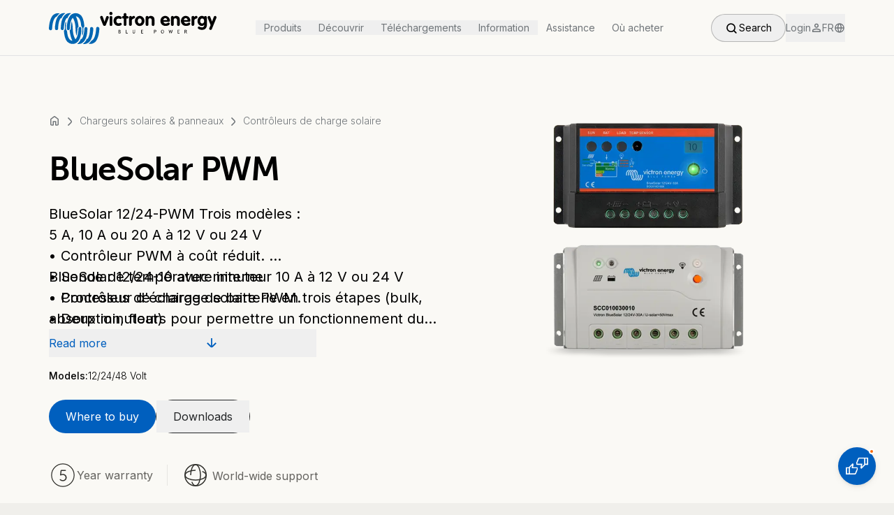

--- FILE ---
content_type: text/html; charset=UTF-8
request_url: https://www.victronenergy.fr/where-to-buy?_rsc=19imv
body_size: 11047
content:

    <!DOCTYPE html>
    <html class="no-js">
        <head>
    <meta http-equiv="X-UA-Compatible" content="IE=edge" />
        <meta charset="utf-8">
    <meta http-equiv="Content-type" content="text/html; charset=UTF-8">
    <meta name="viewport" content="user-scalable=no, width=device-width, initial-scale=1, maximum-scale=1">
        <meta name="robots" content="" />
        <title></title>
    <meta name="description" content="">
        <link rel="shortcut icon" type="image/x-icon" href="/static/favicon.ico" />
            <link rel="alternate" href="https://www.victronenergy.cz/where-to-buy?_rsc=19imv" hreflang="cs"/>
        <link rel="alternate" href="https://www.victronenergy.dk/where-to-buy?_rsc=19imv" hreflang="da"/>
        <link rel="alternate" href="https://www.victronenergy.de/where-to-buy?_rsc=19imv" hreflang="de"/>
        <link rel="alternate" href="https://www.victronenergy.com/where-to-buy?_rsc=19imv" hreflang="en"/>
        <link rel="alternate" href="https://www.victronenergy.com.es/where-to-buy?_rsc=19imv" hreflang="es"/>
        <link rel="alternate" href="https://www.victronenergy.fr/where-to-buy?_rsc=19imv" hreflang="fr"/>
        <link rel="alternate" href="https://www.victronenergy.it/where-to-buy?_rsc=19imv" hreflang="it"/>
        <link rel="alternate" href="https://www.victronenergy.hu/where-to-buy?_rsc=19imv" hreflang="hu"/>
        <link rel="alternate" href="https://www.victronenergy.nl/where-to-buy?_rsc=19imv" hreflang="nl"/>
        <link rel="alternate" href="https://www.victronenergy.no/where-to-buy?_rsc=19imv" hreflang="nn"/>
        <link rel="alternate" href="https://www.victronenergy.pl/where-to-buy?_rsc=19imv" hreflang="pl"/>
        <link rel="alternate" href="https://www.victronenergy.pt/where-to-buy?_rsc=19imv" hreflang="pt"/>
        <link rel="alternate" href="https://www.victronenergy.ro/where-to-buy?_rsc=19imv" hreflang="ro"/>
        <link rel="alternate" href="https://www.victronenergy.si/where-to-buy?_rsc=19imv" hreflang="sl"/>
        <link rel="alternate" href="https://www.victronenergy.fi/where-to-buy?_rsc=19imv" hreflang="fi"/>
        <link rel="alternate" href="https://www.victronenergy.se/where-to-buy?_rsc=19imv" hreflang="sv"/>
        <link rel="alternate" href="https://www.victronenergy.com.tr/where-to-buy?_rsc=19imv" hreflang="tr"/>
        <link rel="alternate" href="https://www.victronenergy.gr/where-to-buy?_rsc=19imv" hreflang="el"/>
        <link rel="alternate" href="https://www.victronenergy.ru/where-to-buy?_rsc=19imv" hreflang="ru"/>
        <link rel="alternate" href="https://www.victronenergy.ua/where-to-buy?_rsc=19imv" hreflang="uk"/>
        <link rel="alternate" href="https://www.victronenergy.cn/where-to-buy?_rsc=19imv" hreflang="zh"/>
                <link rel='stylesheet' href="/static/css/bootstrap.min.css?1707138855" type='text/css' media='all' />

    <link rel="apple-touch-icon" href="/static/img/apple-touch-icon.png">
        <link rel='stylesheet' href="/static/generated/header.css?1768828291" type='text/css' media='all' />
    <link rel='stylesheet' href="/static/generated/footer.css?1768828291" type='text/css' media='all' />
    <link rel='stylesheet' href="/static/generated/fonts.css?1768828291" type='text/css' media='all' />

    
    <link rel='stylesheet' href="/static/css/vic_icon_font.css?1571048072" type='text/css' media='all' />
    <link rel='stylesheet' href="/static/css/print.css?1602496939" type='text/css' media='print' />
    <link rel='stylesheet' href="/static/css/chartist.min.css?1537445134" type='text/css' media='all' />
    <meta name="format-detection" content="telephone=no" />
    <!--[if lt IE 9]>
        <link rel='stylesheet' href="/static/css/jquery.reject.css?1537445134" type='text/css' media='all' />
    <![endif]-->
    <script src="https://app.termly.io/resource-blocker/fcf5d164-e659-4f5a-909d-398205e5eaae?autoBlock=on" strategy="afterInteractive"></script>
    <script defer src="/static/js/jhouston-simple.js?1570475477"></script>
    <script defer src="/static/generated/js/main-vendor.js?1768828291"></script>
    <script defer src="/static/generated/js/main.js?1768828291"></script>

    
    <link rel="apple-touch-icon" href="/static/img/touch-icon-iphone.png">
    <link rel="apple-touch-icon" sizes="152x152" href="/static/img/touch-icon-ipad.png">
    <link rel="apple-touch-icon" sizes="180x180" href="/static/img/touch-icon-iphone-retina.png">
    <link rel="apple-touch-icon" sizes="167x167" href="/static/img/touch-icon-ipad-retina.png">
    <link rel="stylesheet" href="https://use.typekit.net/rtr4fvk.css">
    <link rel="preconnect" href="https://fonts.googleapis.com">
    <link rel="preconnect" href="https://fonts.gstatic.com" crossorigin>
    <link href="https://fonts.googleapis.com/css2?family=Inter:ital,opsz,wght@0,14..32,100..900;1,14..32,100..900&display=swap" rel="stylesheet">

    <meta name="twitter:card" content="summary" />
    <meta name="twitter:site" content="@Victron_Energy" />
    <meta name="twitter:url" value="https://www.victronenergy.fr/where-to-buy?_rsc=19imv" />
    <meta name="twitter:title" content="" />
    <meta name="twitter:description" value="" />
    <meta name="twitter:image" value="https://www.victronenergy.fr/static/img/victron-energy-logo.png" />

            <meta property="og:type" content="website" />
        <meta property="og:image" content="https://www.victronenergy.fr/static/img/victron-energy-logo.png" />
        <meta property="og:url" content="https://www.victronenergy.fr/where-to-buy?_rsc=19imv" />
    <meta property="og:title" content="" />
    <meta property="og:description" content="" />
    <meta property="og:image" content="https://www.victronenergy.fr/static/img/victron-energy-logo.png" />
    <meta property="og:site_name" content="Victron Energy" />
    
    <!-- Google Tag Manager -->
    <script>(function(w,d,s,l,i){w[l]=w[l]||[];w[l].push({'gtm.start':
    new Date().getTime(),event:'gtm.js'});var f=d.getElementsByTagName(s)[0],
    j=d.createElement(s),dl=l!='dataLayer'?'&l='+l:'';j.async=true;j.src=
    'https://www.googletagmanager.com/gtm.js?id='+i+dl;f.parentNode.insertBefore(j,f);
    })(window,document,'script','dataLayer','GTM-MNLQWN');</script>
    <!-- End Google Tag Manager -->
    
</head>
        <body class="body">


<header class="header">
    <!-- Google Tag Manager (noscript) -->
    <noscript><iframe src="https://www.googletagmanager.com/ns.html?id=GTM-MNLQWN"
    height="0" width="0" style="display:none;visibility:hidden"></iframe></noscript>
    <!-- End Google Tag Manager (noscript) -->

    <nav class="new-header">
    <div class="new-header__container">
        <a href="/" class="new-header__home-link">
            <img class="primary-nav__logo" src="/static/img/victron-logo-header-new.svg" width="221" height="42" />
        </a>
        <div class="new-header__links">
                                            <a   data-section="{&amp;quot;title&amp;quot;:&amp;quot;Produits&amp;quot;,&amp;quot;children&amp;quot;:{&amp;quot;charge-and-convert&amp;quot;:{&amp;quot;title&amp;quot;:&amp;quot;Convertir &amp;amp; Charger&amp;quot;,&amp;quot;href&amp;quot;:&amp;quot;\/charge-and-convert&amp;quot;,&amp;quot;image&amp;quot;:&amp;quot;\/media\/static\/img\/header\/Charge__convert_m7yp69h.png&amp;quot;,&amp;quot;children&amp;quot;:{&amp;quot;inverters-chargers&amp;quot;:{&amp;quot;title&amp;quot;:&amp;quot;Convertisseurs\/chargeurs&amp;quot;,&amp;quot;href&amp;quot;:&amp;quot;\/inverters-chargers&amp;quot;,&amp;quot;order&amp;quot;:1},&amp;quot;dc-dc-converters&amp;quot;:{&amp;quot;title&amp;quot;:&amp;quot;Convertisseurs DC-DC&amp;quot;,&amp;quot;href&amp;quot;:&amp;quot;\/dc-dc-converters&amp;quot;,&amp;quot;order&amp;quot;:2},&amp;quot;inverters&amp;quot;:{&amp;quot;title&amp;quot;:&amp;quot;Convertisseurs&amp;quot;,&amp;quot;href&amp;quot;:&amp;quot;\/inverters&amp;quot;,&amp;quot;order&amp;quot;:3},&amp;quot;chargers&amp;quot;:{&amp;quot;title&amp;quot;:&amp;quot;Chargeurs&amp;quot;,&amp;quot;href&amp;quot;:&amp;quot;\/chargers&amp;quot;,&amp;quot;order&amp;quot;:4},&amp;quot;ev-charging&amp;quot;:{&amp;quot;title&amp;quot;:&amp;quot;Charge de v\u00e9hicules \u00e9lectriques&amp;quot;,&amp;quot;href&amp;quot;:&amp;quot;\/ev-charging&amp;quot;,&amp;quot;order&amp;quot;:5},&amp;quot;isolation-transformers&amp;quot;:{&amp;quot;title&amp;quot;:&amp;quot;Transformateurs d\u2019isolement&amp;quot;,&amp;quot;href&amp;quot;:&amp;quot;\/isolation-transformers&amp;quot;,&amp;quot;order&amp;quot;:6},&amp;quot;autotransformers&amp;quot;:{&amp;quot;title&amp;quot;:&amp;quot;Autotransformateurs&amp;quot;,&amp;quot;href&amp;quot;:&amp;quot;\/autotransformers&amp;quot;,&amp;quot;order&amp;quot;:7}}},&amp;quot;battery-monitors-and-batteries&amp;quot;:{&amp;quot;title&amp;quot;:&amp;quot;Contr\u00f4leurs de batterie &amp;amp; batteries&amp;quot;,&amp;quot;href&amp;quot;:&amp;quot;\/battery-monitors-and-batteries&amp;quot;,&amp;quot;image&amp;quot;:&amp;quot;\/media\/static\/img\/header\/Battery_monitors__batteries.png&amp;quot;,&amp;quot;children&amp;quot;:{&amp;quot;batteries&amp;quot;:{&amp;quot;title&amp;quot;:&amp;quot;Batteries&amp;quot;,&amp;quot;href&amp;quot;:&amp;quot;\/batteries&amp;quot;,&amp;quot;order&amp;quot;:8},&amp;quot;battery-monitors&amp;quot;:{&amp;quot;title&amp;quot;:&amp;quot;Moniteurs de batterie&amp;quot;,&amp;quot;href&amp;quot;:&amp;quot;\/battery-monitors&amp;quot;,&amp;quot;order&amp;quot;:9},&amp;quot;battery-management-systems&amp;quot;:{&amp;quot;title&amp;quot;:&amp;quot;Syst\u00e8me de gestion de batteries&amp;quot;,&amp;quot;href&amp;quot;:&amp;quot;\/battery-management-systems&amp;quot;,&amp;quot;order&amp;quot;:10},&amp;quot;battery_protect&amp;quot;:{&amp;quot;title&amp;quot;:&amp;quot;Battery protect&amp;quot;,&amp;quot;href&amp;quot;:&amp;quot;\/battery_protect&amp;quot;,&amp;quot;order&amp;quot;:11},&amp;quot;battery-isolators-and-combiners&amp;quot;:{&amp;quot;title&amp;quot;:&amp;quot;Isolateurs et r\u00e9partiteurs &amp;quot;,&amp;quot;href&amp;quot;:&amp;quot;\/battery-isolators-and-combiners&amp;quot;,&amp;quot;order&amp;quot;:12}}},&amp;quot;solar-chargers-and-panels&amp;quot;:{&amp;quot;title&amp;quot;:&amp;quot;Chargeurs solaires &amp;amp; panneaux&amp;quot;,&amp;quot;href&amp;quot;:&amp;quot;\/solar-chargers-and-panels&amp;quot;,&amp;quot;image&amp;quot;:&amp;quot;\/media\/static\/img\/header\/Solar_chargers__panels.png&amp;quot;,&amp;quot;children&amp;quot;:{&amp;quot;solar-charge-controllers&amp;quot;:{&amp;quot;title&amp;quot;:&amp;quot;Contr\u00f4leurs de charge solaire&amp;quot;,&amp;quot;href&amp;quot;:&amp;quot;\/solar-charge-controllers&amp;quot;,&amp;quot;order&amp;quot;:13},&amp;quot;inverter-charger-mppt&amp;quot;:{&amp;quot;title&amp;quot;:&amp;quot;Convertisseur\/Chargeur\/MPPT&amp;quot;,&amp;quot;href&amp;quot;:&amp;quot;\/inverter-charger-mppt&amp;quot;,&amp;quot;order&amp;quot;:14},&amp;quot;inverter-mppt&amp;quot;:{&amp;quot;title&amp;quot;:&amp;quot;Syst\u00e8mes solaires domestiques&amp;quot;,&amp;quot;href&amp;quot;:&amp;quot;\/inverter-mppt&amp;quot;,&amp;quot;order&amp;quot;:15},&amp;quot;solar-pv-panels&amp;quot;:{&amp;quot;title&amp;quot;:&amp;quot;Panneaux solaires&amp;quot;,&amp;quot;href&amp;quot;:&amp;quot;\/solar-pv-panels&amp;quot;,&amp;quot;order&amp;quot;:16}}},&amp;quot;local-and-remote-monitoring&amp;quot;:{&amp;quot;title&amp;quot;:&amp;quot;Supervision locale et \u00e0 distance&amp;quot;,&amp;quot;href&amp;quot;:&amp;quot;\/local-and-remote-monitoring&amp;quot;,&amp;quot;image&amp;quot;:&amp;quot;\/media\/static\/img\/header\/Local__remote_monitoring.png&amp;quot;,&amp;quot;children&amp;quot;:{&amp;quot;monitoring&amp;quot;:{&amp;quot;title&amp;quot;:&amp;quot;D\u00e9couvrir les syst\u00e8mes de supervision&amp;quot;,&amp;quot;href&amp;quot;:&amp;quot;\/monitoring&amp;quot;,&amp;quot;order&amp;quot;:0},&amp;quot;victronconnectapp&amp;quot;:{&amp;quot;title&amp;quot;:&amp;quot;Application VictronConnect&amp;quot;,&amp;quot;href&amp;quot;:&amp;quot;\/victronconnectapp&amp;quot;,&amp;quot;order&amp;quot;:18},&amp;quot;vrm-portal&amp;quot;:{&amp;quot;title&amp;quot;:&amp;quot;Portail VRM&amp;quot;,&amp;quot;href&amp;quot;:&amp;quot;\/vrm-portal&amp;quot;,&amp;quot;order&amp;quot;:19},&amp;quot;communication-centres&amp;quot;:{&amp;quot;title&amp;quot;:&amp;quot;Centres de communication&amp;quot;,&amp;quot;href&amp;quot;:&amp;quot;\/communication-centres&amp;quot;,&amp;quot;order&amp;quot;:20},&amp;quot;display-and-panels&amp;quot;:{&amp;quot;title&amp;quot;:&amp;quot;\u00c9crans et panneaux&amp;quot;,&amp;quot;href&amp;quot;:&amp;quot;\/display-and-panels&amp;quot;,&amp;quot;order&amp;quot;:21},&amp;quot;meters-and-sensors&amp;quot;:{&amp;quot;title&amp;quot;:&amp;quot;Compteurs et capteurs&amp;quot;,&amp;quot;href&amp;quot;:&amp;quot;\/meters-and-sensors&amp;quot;,&amp;quot;order&amp;quot;:22},&amp;quot;marine-mfd-integrations&amp;quot;:{&amp;quot;title&amp;quot;:&amp;quot;Int\u00e9gration des MFD maritimes&amp;quot;,&amp;quot;href&amp;quot;:&amp;quot;\/marine-mfd-integrations&amp;quot;,&amp;quot;order&amp;quot;:23}}},&amp;quot;accessory-overview&amp;quot;:{&amp;quot;title&amp;quot;:&amp;quot;Accessoires&amp;quot;,&amp;quot;href&amp;quot;:&amp;quot;\/accessory-overview&amp;quot;,&amp;quot;image&amp;quot;:&amp;quot;\/media\/static\/img\/header\/Accessories.png&amp;quot;,&amp;quot;children&amp;quot;:{&amp;quot;accessories&amp;quot;:{&amp;quot;title&amp;quot;:&amp;quot;Accessoires&amp;quot;,&amp;quot;href&amp;quot;:&amp;quot;\/accessories&amp;quot;,&amp;quot;order&amp;quot;:24},&amp;quot;cables&amp;quot;:{&amp;quot;title&amp;quot;:&amp;quot;C\u00e2bles&amp;quot;,&amp;quot;href&amp;quot;:&amp;quot;\/cables&amp;quot;,&amp;quot;order&amp;quot;:25},&amp;quot;dc-distribution-systems&amp;quot;:{&amp;quot;title&amp;quot;:&amp;quot;Syst\u00e8mes de distribution CC et fusibles&amp;quot;,&amp;quot;href&amp;quot;:&amp;quot;\/dc-distribution-systems&amp;quot;,&amp;quot;order&amp;quot;:26},&amp;quot;transfer-switches&amp;quot;:{&amp;quot;title&amp;quot;:&amp;quot;Inverseurs de source&amp;quot;,&amp;quot;href&amp;quot;:&amp;quot;\/transfer-switches&amp;quot;,&amp;quot;order&amp;quot;:27}}}}}" onmouseover='createItems(this)' >
                    Produits
                </a>
                                            <a  href="/discover"  data-section="{&amp;quot;title&amp;quot;:&amp;quot;D\u00e9couvrir&amp;quot;,&amp;quot;href&amp;quot;:&amp;quot;\/discover&amp;quot;,&amp;quot;external&amp;quot;:false,&amp;quot;children&amp;quot;:{&amp;quot;ecosystem&amp;quot;:{&amp;quot;title&amp;quot;:&amp;quot;\u00c9cosyst\u00e8me&amp;quot;,&amp;quot;href&amp;quot;:&amp;quot;\/discover&amp;quot;,&amp;quot;external&amp;quot;:false,&amp;quot;children&amp;quot;:{&amp;quot;discover_our_ecosystem&amp;quot;:{&amp;quot;title&amp;quot;:&amp;quot;D\u00e9couvrez notre \u00e9cosyst\u00e8me&amp;quot;,&amp;quot;href&amp;quot;:&amp;quot;\/discover&amp;quot;,&amp;quot;external&amp;quot;:false},&amp;quot;getting_started&amp;quot;:{&amp;quot;title&amp;quot;:&amp;quot;Pour Commencer&amp;quot;,&amp;quot;href&amp;quot;:&amp;quot;\/discover#getting-started&amp;quot;,&amp;quot;external&amp;quot;:false}}},&amp;quot;this_is_victron&amp;quot;:{&amp;quot;title&amp;quot;:&amp;quot;Victron Energy&amp;quot;,&amp;quot;href&amp;quot;:&amp;quot;\/this-is-victron&amp;quot;,&amp;quot;external&amp;quot;:false,&amp;quot;children&amp;quot;:{&amp;quot;this_is_victron&amp;quot;:{&amp;quot;title&amp;quot;:&amp;quot;Voici Victron&amp;quot;,&amp;quot;href&amp;quot;:&amp;quot;\/this-is-victron&amp;quot;,&amp;quot;external&amp;quot;:false},&amp;quot;50_years_of_victron&amp;quot;:{&amp;quot;title&amp;quot;:&amp;quot;50 ans de Victron&amp;quot;,&amp;quot;href&amp;quot;:&amp;quot;\/this-is-victron#fifty-years-of-victron&amp;quot;,&amp;quot;external&amp;quot;:false}}},&amp;quot;solutions&amp;quot;:{&amp;quot;title&amp;quot;:&amp;quot;Consommation&amp;quot;,&amp;quot;children&amp;quot;:{&amp;quot;energy_storage&amp;quot;:{&amp;quot;title&amp;quot;:&amp;quot;Stockage d\u2019\u00e9nergie&amp;quot;,&amp;quot;href&amp;quot;:&amp;quot;\/markets\/self-consumption-and-home-energy-storage&amp;quot;,&amp;quot;external&amp;quot;:true},&amp;quot;backup_and_off_grid&amp;quot;:{&amp;quot;title&amp;quot;:&amp;quot;Solutions de secours et hors r\u00e9seau&amp;quot;,&amp;quot;href&amp;quot;:&amp;quot;\/markets\/off-grid&amp;quot;,&amp;quot;external&amp;quot;:true},&amp;quot;marine&amp;quot;:{&amp;quot;title&amp;quot;:&amp;quot;Marine&amp;quot;,&amp;quot;href&amp;quot;:&amp;quot;\/markets\/marine&amp;quot;,&amp;quot;external&amp;quot;:true},&amp;quot;recreational_vehicles&amp;quot;:{&amp;quot;title&amp;quot;:&amp;quot;V\u00e9hicules de loisir&amp;quot;,&amp;quot;href&amp;quot;:&amp;quot;\/markets\/recreational-vehicles&amp;quot;,&amp;quot;external&amp;quot;:true},&amp;quot;professional_vehicles&amp;quot;:{&amp;quot;title&amp;quot;:&amp;quot;V\u00e9hicules professionnels&amp;quot;,&amp;quot;href&amp;quot;:&amp;quot;\/markets\/professional-vehicles&amp;quot;,&amp;quot;external&amp;quot;:true},&amp;quot;hybrid_generators&amp;quot;:{&amp;quot;title&amp;quot;:&amp;quot;Groupes \u00e9lectrog\u00e8nes hybrides&amp;quot;,&amp;quot;href&amp;quot;:&amp;quot;\/markets\/hybrid-generators&amp;quot;,&amp;quot;external&amp;quot;:true},&amp;quot;industrial&amp;quot;:{&amp;quot;title&amp;quot;:&amp;quot;Industriel&amp;quot;,&amp;quot;href&amp;quot;:&amp;quot;\/markets\/industrial&amp;quot;,&amp;quot;external&amp;quot;:true},&amp;quot;telecom&amp;quot;:{&amp;quot;title&amp;quot;:&amp;quot;T\u00e9l\u00e9communications&amp;quot;,&amp;quot;href&amp;quot;:&amp;quot;\/markets\/telecom&amp;quot;,&amp;quot;external&amp;quot;:true},&amp;quot;energy_access&amp;quot;:{&amp;quot;title&amp;quot;:&amp;quot;Acc\u00e8s \u00e0 l&amp;#039;\u00e9nergie&amp;quot;,&amp;quot;href&amp;quot;:&amp;quot;\/markets\/energy-access&amp;quot;,&amp;quot;external&amp;quot;:true},&amp;quot;mobility&amp;quot;:{&amp;quot;title&amp;quot;:&amp;quot;Mobilit\u00e9&amp;quot;,&amp;quot;href&amp;quot;:&amp;quot;\/markets\/mobility&amp;quot;}}}}}" onmouseover='createItems(this)' >
                    Découvrir
                </a>
                                            <a   data-section="{&amp;quot;title&amp;quot;:&amp;quot;T\u00e9l\u00e9chargements&amp;quot;,&amp;quot;children&amp;quot;:{&amp;quot;downloads&amp;quot;:{&amp;quot;title&amp;quot;:&amp;quot;T\u00e9l\u00e9chargements&amp;quot;,&amp;quot;href&amp;quot;:&amp;quot;\/support-and-downloads\/software&amp;quot;,&amp;quot;external&amp;quot;:true,&amp;quot;children&amp;quot;:{&amp;quot;software&amp;quot;:{&amp;quot;title&amp;quot;:&amp;quot;Logiciel&amp;quot;,&amp;quot;href&amp;quot;:&amp;quot;\/support-and-downloads\/software&amp;quot;,&amp;quot;external&amp;quot;:true},&amp;quot;manuals&amp;quot;:{&amp;quot;title&amp;quot;:&amp;quot;Manuels&amp;quot;,&amp;quot;href&amp;quot;:&amp;quot;\/support-and-downloads\/manuals&amp;quot;,&amp;quot;external&amp;quot;:true},&amp;quot;datasheets&amp;quot;:{&amp;quot;title&amp;quot;:&amp;quot;Fiches techniques&amp;quot;,&amp;quot;href&amp;quot;:&amp;quot;\/support-and-downloads\/datasheets&amp;quot;,&amp;quot;external&amp;quot;:true},&amp;quot;technical-information&amp;quot;:{&amp;quot;title&amp;quot;:&amp;quot;Informations techniques&amp;quot;,&amp;quot;href&amp;quot;:&amp;quot;\/support-and-downloads\/technical-information&amp;quot;,&amp;quot;external&amp;quot;:true},&amp;quot;system&amp;quot;:{&amp;quot;title&amp;quot;:&amp;quot;Sch\u00e9mas de syst\u00e8mes&amp;quot;,&amp;quot;href&amp;quot;:&amp;quot;\/support-and-downloads\/systems&amp;quot;,&amp;quot;external&amp;quot;:true},&amp;quot;enclosure&amp;quot;:{&amp;quot;title&amp;quot;:&amp;quot;Dimensions du bo\u00eetier&amp;quot;,&amp;quot;href&amp;quot;:&amp;quot;\/support-and-downloads\/enclosures&amp;quot;,&amp;quot;external&amp;quot;:true},&amp;quot;brochures&amp;quot;:{&amp;quot;title&amp;quot;:&amp;quot;Brochures&amp;quot;,&amp;quot;href&amp;quot;:&amp;quot;\/support-and-downloads\/brochures&amp;quot;,&amp;quot;external&amp;quot;:true},&amp;quot;certificates&amp;quot;:{&amp;quot;title&amp;quot;:&amp;quot;Certificats&amp;quot;,&amp;quot;href&amp;quot;:&amp;quot;\/support-and-downloads\/certificates&amp;quot;,&amp;quot;external&amp;quot;:true}}}}}" onmouseover='createItems(this)' >
                    Téléchargements
                </a>
                                            <a   data-section="{&amp;quot;title&amp;quot;:&amp;quot;Information&amp;quot;,&amp;quot;children&amp;quot;:{&amp;quot;resources&amp;quot;:{&amp;quot;title&amp;quot;:&amp;quot;Ressources&amp;quot;,&amp;quot;children&amp;quot;:{&amp;quot;mppt-calculator&amp;quot;:{&amp;quot;title&amp;quot;:&amp;quot;Calculateur MPPT&amp;quot;,&amp;quot;href&amp;quot;:&amp;quot;\/mppt-calculator&amp;quot;,&amp;quot;external&amp;quot;:true},&amp;quot;knowledge-base&amp;quot;:{&amp;quot;title&amp;quot;:&amp;quot;Forum communautaire&amp;quot;,&amp;quot;href&amp;quot;:&amp;quot;https:\/\/community.victronenergy.com\/&amp;quot;,&amp;quot;external&amp;quot;:true},&amp;quot;pricelist&amp;quot;:{&amp;quot;title&amp;quot;:&amp;quot;Tarifs&amp;quot;,&amp;quot;href&amp;quot;:&amp;quot;\/information\/pricelist&amp;quot;,&amp;quot;external&amp;quot;:true}}},&amp;quot;professional&amp;quot;:{&amp;quot;title&amp;quot;:&amp;quot;Professionnel&amp;quot;,&amp;quot;children&amp;quot;:{&amp;quot;training&amp;quot;:{&amp;quot;title&amp;quot;:&amp;quot;Formation&amp;quot;,&amp;quot;href&amp;quot;:&amp;quot;\/information\/training&amp;quot;,&amp;quot;external&amp;quot;:true},&amp;quot;exhibitions&amp;quot;:{&amp;quot;title&amp;quot;:&amp;quot;Salons&amp;quot;,&amp;quot;href&amp;quot;:&amp;quot;\/information\/exhibitions&amp;quot;,&amp;quot;external&amp;quot;:true},&amp;quot;professional&amp;quot;:{&amp;quot;title&amp;quot;:&amp;quot;Victron Professional&amp;quot;,&amp;quot;href&amp;quot;:&amp;quot;https:\/\/professional.victronenergy.com&amp;quot;,&amp;quot;external&amp;quot;:true},&amp;quot;formation_france&amp;quot;:{&amp;quot;title&amp;quot;:&amp;quot;Formation France&amp;quot;,&amp;quot;href&amp;quot;:&amp;quot;\/formation&amp;quot;,&amp;quot;external&amp;quot;:true}}},&amp;quot;company&amp;quot;:{&amp;quot;title&amp;quot;:&amp;quot;Entreprise&amp;quot;,&amp;quot;children&amp;quot;:{&amp;quot;contact&amp;quot;:{&amp;quot;title&amp;quot;:&amp;quot;Contact&amp;quot;,&amp;quot;href&amp;quot;:&amp;quot;\/contact&amp;quot;,&amp;quot;external&amp;quot;:true},&amp;quot;blog&amp;quot;:{&amp;quot;title&amp;quot;:&amp;quot;Blog&amp;quot;,&amp;quot;href&amp;quot;:&amp;quot;\/blog&amp;quot;,&amp;quot;external&amp;quot;:true},&amp;quot;this_is_victron&amp;quot;:{&amp;quot;title&amp;quot;:&amp;quot;Voici Victron&amp;quot;,&amp;quot;href&amp;quot;:&amp;quot;\/this-is-victron&amp;quot;,&amp;quot;external&amp;quot;:false},&amp;quot;videos&amp;quot;:{&amp;quot;title&amp;quot;:&amp;quot;Vid\u00e9os&amp;quot;,&amp;quot;href&amp;quot;:&amp;quot;\/videos&amp;quot;,&amp;quot;external&amp;quot;:false},&amp;quot;jobs&amp;quot;:{&amp;quot;title&amp;quot;:&amp;quot;Emplois&amp;quot;,&amp;quot;href&amp;quot;:&amp;quot;\/information\/jobs&amp;quot;,&amp;quot;external&amp;quot;:true},&amp;quot;press-kit&amp;quot;:{&amp;quot;title&amp;quot;:&amp;quot;T\u00e9l\u00e9charger le dossier de presse&amp;quot;,&amp;quot;href&amp;quot;:&amp;quot;\/upload\/logoVictronEnergy.zip&amp;quot;,&amp;quot;external&amp;quot;:true}}}}}" onmouseover='createItems(this)' >
                    Information
                </a>
                                            <a  href="/support" >
                    Assistance
                </a>
                                            <a  href="/where-to-buy" >
                    Où acheter
                </a>
                    </div>
        <div class="new-header__buttons">
            <div class="new-header__search" onclick="showSearch()">
                <img src="/static/img/header/search.svg" height="20" width="20" />
                <span>Search</span>
            </div>
            <div class="new-header__login">
                <span>Connexion</span>
                <img src="/static/img/header/person.svg" height="16" width="16" />
                <ul id="login-options">
                                    <li><a href="https://vrm.victronenergy.com">Portail VRM</a></li>
                                    <li><a href="https://eorder.victronenergy.com">E-Order et E-RMA</a></li>
                                    <li><a href="https://professional.victronenergy.com">Victron Professional</a></li>
                                </ul>
            </div>
            <div class="new-header__lang" onClick="openLanguageModal();">
                <img src="/static/img/header/globe.svg" width="18" height="18"/>
                <p>FR</p>
            </div>
        </div>
        <div class="new-header__buttons-mobile">
            <img src="/static/img/header/search.svg" height="28" width="28" onclick="showSearch()" />
            <div>
                <img id="login-mobile" src="/static/img/header/person.svg" height="28" width="28" />
                <ul id="login-options-mobile">
                                            <li><a href="https://vrm.victronenergy.com">Portail VRM</a></li>
                                            <li><a href="https://eorder.victronenergy.com">E-Order et E-RMA</a></li>
                                            <li><a href="https://professional.victronenergy.com">Victron Professional</a></li>
                                    </ul>
            </div>
            <div class="hamburger">
                <img src="/static/img/header/hamburger.svg" height="28" width="28" class="open" onClick="openMobile()" />
                <img src="/static/img/header/hamburger-close.svg" height="28" width="28" class="close" onClick="closeMobile()" />
            </div>
        </div>
        <div class="new-header__search-modal">
            <div>
                <img src="/static/img/header/search.svg" height="20" width="20" />
                <input id="header-search" placeholder="Search" />
                <img src="/static/img/header/search-clear.svg" height="20" width="20" onclick="clearSearch()" />
            </div>
            <img src="/static/img/header/hamburger-close.svg" height="24" width="24" onclick="hideSearch()" />
        </div>
    </div>
    <div class="new-header__children invisible">
        <div class="new-header__children-container">
            <div class="new-header__children-container-inner">
            </div>
            <div class="new-header__children-all-products invisible">
                <a href="/products">All products</a>
            </div>
        </div>
    </div>
    <div class="new-header__children_backdrop invisible" onclick="hideSearch()"></div>
    <div class="new-header__children-mobile invisible">
                    <div >
                <div onClick="accordionSibling(this)">
                    <p>Produits</p>
                    <img src="/static/img/header/arrow.svg" height="40" width="40"  class="rotate-arrow" />
                </div>
                                                                                                                                        
                                            <div class="has-image-container">
                            <div>
                                                            <div>
                                    <div onClick="accordionSibling(this)">
                                        <div>
                                            <div>
                                                <img src="/media/static/img/header/Charge__convert_m7yp69h.png" width="40" height="24" />
                                            </div>
                                            <p>Convertir &amp; Charger</p>
                                        </div>
                                        <img src="/static/img/header/arrow.svg" height="40" width="46" />
                                    </div>
                                    <div>
                                        <div>
                                                                                        <div>
                                                <a href="/inverters-chargers">
                                                    <div>
                                                        <p>Convertisseurs/chargeurs</p>
                                                    </div>
                                                </a>
                                            </div>
                                                                                        <div>
                                                <a href="/dc-dc-converters">
                                                    <div>
                                                        <p>Convertisseurs DC-DC</p>
                                                    </div>
                                                </a>
                                            </div>
                                                                                        <div>
                                                <a href="/inverters">
                                                    <div>
                                                        <p>Convertisseurs</p>
                                                    </div>
                                                </a>
                                            </div>
                                                                                        <div>
                                                <a href="/chargers">
                                                    <div>
                                                        <p>Chargeurs</p>
                                                    </div>
                                                </a>
                                            </div>
                                                                                        <div>
                                                <a href="/ev-charging">
                                                    <div>
                                                        <p>Charge de véhicules électriques</p>
                                                    </div>
                                                </a>
                                            </div>
                                                                                        <div>
                                                <a href="/isolation-transformers">
                                                    <div>
                                                        <p>Transformateurs d’isolement</p>
                                                    </div>
                                                </a>
                                            </div>
                                                                                        <div>
                                                <a href="/autotransformers">
                                                    <div>
                                                        <p>Autotransformateurs</p>
                                                    </div>
                                                </a>
                                            </div>
                                                                                    </div>
                                    </div>
                                </div>
                                                            <div>
                                    <div onClick="accordionSibling(this)">
                                        <div>
                                            <div>
                                                <img src="/media/static/img/header/Battery_monitors__batteries.png" width="40" height="24" />
                                            </div>
                                            <p>Contrôleurs de batterie &amp; batteries</p>
                                        </div>
                                        <img src="/static/img/header/arrow.svg" height="40" width="46" />
                                    </div>
                                    <div>
                                        <div>
                                                                                        <div>
                                                <a href="/batteries">
                                                    <div>
                                                        <p>Batteries</p>
                                                    </div>
                                                </a>
                                            </div>
                                                                                        <div>
                                                <a href="/battery-monitors">
                                                    <div>
                                                        <p>Moniteurs de batterie</p>
                                                    </div>
                                                </a>
                                            </div>
                                                                                        <div>
                                                <a href="/battery-management-systems">
                                                    <div>
                                                        <p>Système de gestion de batteries</p>
                                                    </div>
                                                </a>
                                            </div>
                                                                                        <div>
                                                <a href="/battery_protect">
                                                    <div>
                                                        <p>Battery protect</p>
                                                    </div>
                                                </a>
                                            </div>
                                                                                        <div>
                                                <a href="/battery-isolators-and-combiners">
                                                    <div>
                                                        <p>Isolateurs et répartiteurs </p>
                                                    </div>
                                                </a>
                                            </div>
                                                                                    </div>
                                    </div>
                                </div>
                                                            <div>
                                    <div onClick="accordionSibling(this)">
                                        <div>
                                            <div>
                                                <img src="/media/static/img/header/Solar_chargers__panels.png" width="40" height="24" />
                                            </div>
                                            <p>Chargeurs solaires &amp; panneaux</p>
                                        </div>
                                        <img src="/static/img/header/arrow.svg" height="40" width="46" />
                                    </div>
                                    <div>
                                        <div>
                                                                                        <div>
                                                <a href="/solar-charge-controllers">
                                                    <div>
                                                        <p>Contrôleurs de charge solaire</p>
                                                    </div>
                                                </a>
                                            </div>
                                                                                        <div>
                                                <a href="/inverter-charger-mppt">
                                                    <div>
                                                        <p>Convertisseur/Chargeur/MPPT</p>
                                                    </div>
                                                </a>
                                            </div>
                                                                                        <div>
                                                <a href="/inverter-mppt">
                                                    <div>
                                                        <p>Systèmes solaires domestiques</p>
                                                    </div>
                                                </a>
                                            </div>
                                                                                        <div>
                                                <a href="/solar-pv-panels">
                                                    <div>
                                                        <p>Panneaux solaires</p>
                                                    </div>
                                                </a>
                                            </div>
                                                                                    </div>
                                    </div>
                                </div>
                                                            <div>
                                    <div onClick="accordionSibling(this)">
                                        <div>
                                            <div>
                                                <img src="/media/static/img/header/Local__remote_monitoring.png" width="40" height="24" />
                                            </div>
                                            <p>Supervision locale et à distance</p>
                                        </div>
                                        <img src="/static/img/header/arrow.svg" height="40" width="46" />
                                    </div>
                                    <div>
                                        <div>
                                                                                        <div>
                                                <a href="/monitoring">
                                                    <div>
                                                        <p>Découvrir les systèmes de supervision</p>
                                                    </div>
                                                </a>
                                            </div>
                                                                                        <div>
                                                <a href="/victronconnectapp">
                                                    <div>
                                                        <p>Application VictronConnect</p>
                                                    </div>
                                                </a>
                                            </div>
                                                                                        <div>
                                                <a href="/vrm-portal">
                                                    <div>
                                                        <p>Portail VRM</p>
                                                    </div>
                                                </a>
                                            </div>
                                                                                        <div>
                                                <a href="/communication-centres">
                                                    <div>
                                                        <p>Centres de communication</p>
                                                    </div>
                                                </a>
                                            </div>
                                                                                        <div>
                                                <a href="/display-and-panels">
                                                    <div>
                                                        <p>Écrans et panneaux</p>
                                                    </div>
                                                </a>
                                            </div>
                                                                                        <div>
                                                <a href="/meters-and-sensors">
                                                    <div>
                                                        <p>Compteurs et capteurs</p>
                                                    </div>
                                                </a>
                                            </div>
                                                                                        <div>
                                                <a href="/marine-mfd-integrations">
                                                    <div>
                                                        <p>Intégration des MFD maritimes</p>
                                                    </div>
                                                </a>
                                            </div>
                                                                                    </div>
                                    </div>
                                </div>
                                                            <div>
                                    <div onClick="accordionSibling(this)">
                                        <div>
                                            <div>
                                                <img src="/media/static/img/header/Accessories.png" width="40" height="24" />
                                            </div>
                                            <p>Accessoires</p>
                                        </div>
                                        <img src="/static/img/header/arrow.svg" height="40" width="46" />
                                    </div>
                                    <div>
                                        <div>
                                                                                        <div>
                                                <a href="/accessories">
                                                    <div>
                                                        <p>Accessoires</p>
                                                    </div>
                                                </a>
                                            </div>
                                                                                        <div>
                                                <a href="/cables">
                                                    <div>
                                                        <p>Câbles</p>
                                                    </div>
                                                </a>
                                            </div>
                                                                                        <div>
                                                <a href="/dc-distribution-systems">
                                                    <div>
                                                        <p>Systèmes de distribution CC et fusibles</p>
                                                    </div>
                                                </a>
                                            </div>
                                                                                        <div>
                                                <a href="/transfer-switches">
                                                    <div>
                                                        <p>Inverseurs de source</p>
                                                    </div>
                                                </a>
                                            </div>
                                                                                    </div>
                                    </div>
                                </div>
                                                        </div>
                                                    </div>
                                                </div>
                    <div  onClick="location.href = '/discover'" >
                <div onClick="accordionSibling(this)">
                    <p>Découvrir</p>
                    <img src="/static/img/header/arrow.svg" height="40" width="40"  class="rotate-arrow" />
                </div>
                                                                                                                                                                                            
                                            <div class="regular-container">
                            <div>
                                                            <div>
                                    <h6>Écosystème</h6>
                                                                        <a href="/discover">
                                        <div>
                                            <p>Découvrez notre écosystème</p>
                                            <img src="/static/img/header/arrow.svg" height="28" width="28" />
                                        </div>
                                    </a>
                                                                        <a href="/discover#getting-started">
                                        <div>
                                            <p>Pour Commencer</p>
                                            <img src="/static/img/header/arrow.svg" height="28" width="28" />
                                        </div>
                                    </a>
                                                                    </div>
                                                            <div>
                                    <h6>Victron Energy</h6>
                                                                        <a href="/this-is-victron">
                                        <div>
                                            <p>Voici Victron</p>
                                            <img src="/static/img/header/arrow.svg" height="28" width="28" />
                                        </div>
                                    </a>
                                                                        <a href="/this-is-victron#fifty-years-of-victron">
                                        <div>
                                            <p>50 ans de Victron</p>
                                            <img src="/static/img/header/arrow.svg" height="28" width="28" />
                                        </div>
                                    </a>
                                                                    </div>
                                                            <div>
                                    <h6>Consommation</h6>
                                                                        <a href="/markets/self-consumption-and-home-energy-storage">
                                        <div>
                                            <p>Stockage d’énergie</p>
                                            <img src="/static/img/header/arrow.svg" height="28" width="28" />
                                        </div>
                                    </a>
                                                                        <a href="/markets/off-grid">
                                        <div>
                                            <p>Solutions de secours et hors réseau</p>
                                            <img src="/static/img/header/arrow.svg" height="28" width="28" />
                                        </div>
                                    </a>
                                                                        <a href="/markets/marine">
                                        <div>
                                            <p>Marine</p>
                                            <img src="/static/img/header/arrow.svg" height="28" width="28" />
                                        </div>
                                    </a>
                                                                        <a href="/markets/recreational-vehicles">
                                        <div>
                                            <p>Véhicules de loisir</p>
                                            <img src="/static/img/header/arrow.svg" height="28" width="28" />
                                        </div>
                                    </a>
                                                                        <a href="/markets/professional-vehicles">
                                        <div>
                                            <p>Véhicules professionnels</p>
                                            <img src="/static/img/header/arrow.svg" height="28" width="28" />
                                        </div>
                                    </a>
                                                                        <a href="/markets/hybrid-generators">
                                        <div>
                                            <p>Groupes électrogènes hybrides</p>
                                            <img src="/static/img/header/arrow.svg" height="28" width="28" />
                                        </div>
                                    </a>
                                                                        <a href="/markets/industrial">
                                        <div>
                                            <p>Industriel</p>
                                            <img src="/static/img/header/arrow.svg" height="28" width="28" />
                                        </div>
                                    </a>
                                                                        <a href="/markets/telecom">
                                        <div>
                                            <p>Télécommunications</p>
                                            <img src="/static/img/header/arrow.svg" height="28" width="28" />
                                        </div>
                                    </a>
                                                                        <a href="/markets/energy-access">
                                        <div>
                                            <p>Accès à l&#039;énergie</p>
                                            <img src="/static/img/header/arrow.svg" height="28" width="28" />
                                        </div>
                                    </a>
                                                                        <a href="/markets/mobility">
                                        <div>
                                            <p>Mobilité</p>
                                            <img src="/static/img/header/arrow.svg" height="28" width="28" />
                                        </div>
                                    </a>
                                                                    </div>
                                                        </div>
                        </div>
                                                </div>
                    <div >
                <div onClick="accordionSibling(this)">
                    <p>Téléchargements</p>
                    <img src="/static/img/header/arrow.svg" height="40" width="40"  class="rotate-arrow" />
                </div>
                                                                                                    
                                            <div class="regular-container">
                            <div>
                                                            <div>
                                    <h6>Téléchargements</h6>
                                                                        <a href="/support-and-downloads/software">
                                        <div>
                                            <p>Logiciel</p>
                                            <img src="/static/img/header/arrow.svg" height="28" width="28" />
                                        </div>
                                    </a>
                                                                        <a href="/support-and-downloads/manuals">
                                        <div>
                                            <p>Manuels</p>
                                            <img src="/static/img/header/arrow.svg" height="28" width="28" />
                                        </div>
                                    </a>
                                                                        <a href="/support-and-downloads/datasheets">
                                        <div>
                                            <p>Fiches techniques</p>
                                            <img src="/static/img/header/arrow.svg" height="28" width="28" />
                                        </div>
                                    </a>
                                                                        <a href="/support-and-downloads/technical-information">
                                        <div>
                                            <p>Informations techniques</p>
                                            <img src="/static/img/header/arrow.svg" height="28" width="28" />
                                        </div>
                                    </a>
                                                                        <a href="/support-and-downloads/systems">
                                        <div>
                                            <p>Schémas de systèmes</p>
                                            <img src="/static/img/header/arrow.svg" height="28" width="28" />
                                        </div>
                                    </a>
                                                                        <a href="/support-and-downloads/enclosures">
                                        <div>
                                            <p>Dimensions du boîtier</p>
                                            <img src="/static/img/header/arrow.svg" height="28" width="28" />
                                        </div>
                                    </a>
                                                                        <a href="/support-and-downloads/brochures">
                                        <div>
                                            <p>Brochures</p>
                                            <img src="/static/img/header/arrow.svg" height="28" width="28" />
                                        </div>
                                    </a>
                                                                        <a href="/support-and-downloads/certificates">
                                        <div>
                                            <p>Certificats</p>
                                            <img src="/static/img/header/arrow.svg" height="28" width="28" />
                                        </div>
                                    </a>
                                                                    </div>
                                                        </div>
                        </div>
                                                </div>
                    <div >
                <div onClick="accordionSibling(this)">
                    <p>Information</p>
                    <img src="/static/img/header/arrow.svg" height="40" width="40"  class="rotate-arrow" />
                </div>
                                                                                                                                                                                            
                                            <div class="regular-container">
                            <div>
                                                            <div>
                                    <h6>Ressources</h6>
                                                                        <a href="/mppt-calculator">
                                        <div>
                                            <p>Calculateur MPPT</p>
                                            <img src="/static/img/header/arrow.svg" height="28" width="28" />
                                        </div>
                                    </a>
                                                                        <a href="https://community.victronenergy.com/">
                                        <div>
                                            <p>Forum communautaire</p>
                                            <img src="/static/img/header/arrow.svg" height="28" width="28" />
                                        </div>
                                    </a>
                                                                        <a href="/information/pricelist">
                                        <div>
                                            <p>Tarifs</p>
                                            <img src="/static/img/header/arrow.svg" height="28" width="28" />
                                        </div>
                                    </a>
                                                                    </div>
                                                            <div>
                                    <h6>Professionnel</h6>
                                                                        <a href="/information/training">
                                        <div>
                                            <p>Formation</p>
                                            <img src="/static/img/header/arrow.svg" height="28" width="28" />
                                        </div>
                                    </a>
                                                                        <a href="/information/exhibitions">
                                        <div>
                                            <p>Salons</p>
                                            <img src="/static/img/header/arrow.svg" height="28" width="28" />
                                        </div>
                                    </a>
                                                                        <a href="https://professional.victronenergy.com">
                                        <div>
                                            <p>Victron Professional</p>
                                            <img src="/static/img/header/arrow.svg" height="28" width="28" />
                                        </div>
                                    </a>
                                                                        <a href="/formation">
                                        <div>
                                            <p>Formation France</p>
                                            <img src="/static/img/header/arrow.svg" height="28" width="28" />
                                        </div>
                                    </a>
                                                                    </div>
                                                            <div>
                                    <h6>Entreprise</h6>
                                                                        <a href="/contact">
                                        <div>
                                            <p>Contact</p>
                                            <img src="/static/img/header/arrow.svg" height="28" width="28" />
                                        </div>
                                    </a>
                                                                        <a href="/blog">
                                        <div>
                                            <p>Blog</p>
                                            <img src="/static/img/header/arrow.svg" height="28" width="28" />
                                        </div>
                                    </a>
                                                                        <a href="/this-is-victron">
                                        <div>
                                            <p>Voici Victron</p>
                                            <img src="/static/img/header/arrow.svg" height="28" width="28" />
                                        </div>
                                    </a>
                                                                        <a href="/videos">
                                        <div>
                                            <p>Vidéos</p>
                                            <img src="/static/img/header/arrow.svg" height="28" width="28" />
                                        </div>
                                    </a>
                                                                        <a href="/information/jobs">
                                        <div>
                                            <p>Emplois</p>
                                            <img src="/static/img/header/arrow.svg" height="28" width="28" />
                                        </div>
                                    </a>
                                                                        <a href="/upload/logoVictronEnergy.zip">
                                        <div>
                                            <p>Télécharger le dossier de presse</p>
                                            <img src="/static/img/header/arrow.svg" height="28" width="28" />
                                        </div>
                                    </a>
                                                                    </div>
                                                        </div>
                        </div>
                                                </div>
                    <div  onClick="location.href = '/support'" >
                <div onClick="accordionSibling(this)">
                    <p>Assistance</p>
                    <img src="/static/img/header/arrow.svg" height="40" width="40" />
                </div>
                            </div>
                    <div  onClick="location.href = '/where-to-buy'" >
                <div onClick="accordionSibling(this)">
                    <p>Où acheter</p>
                    <img src="/static/img/header/arrow.svg" height="40" width="40" />
                </div>
                            </div>
                <div class="new-header__lang-mobile" onClick="openLanguageModal();">
            <div class="inner-container">
                <p>FR</p>
                <img src="/static/img/header/globe-mobile.svg" width="24" height="24"/>
            </div>
            <div class="sub-text-container">
                <p class="sub-text" >Select your language</p>
            </div>
        </div>
    </div>
</nav></header>

<!-- For now, leave this in, as removing it breaks some pages --> 
<nav class="secondary-nav__wrapper" style="display:none;">
    <ul class="secondary-nav">
        <a href="/where-to-buy">
            <li class="secondary-nav__item ">Où acheter ?</li>
        </a>
        <li class="secondary-nav__item secondary-nav__item--has-sub-menu">
            Informations
            <ul class="secondary-nav__sub-menu secondary-nav__sub-menu--is-hidden">
                <a href="/information/exhibitions"><li class="secondary-nav__sub-menu-item ">Exposants</li></a>
                <a href="/information/training"><li class="secondary-nav__sub-menu-item ">Formation</li></a>
                                <a href="/formation/"><li class="secondary-nav__sub-menu-item ">Formation France</li></a>
                                                                <a href="/information/jobs"><li class="secondary-nav__sub-menu-item ">Emplois</li></a>
                <a href="/information/pricelist"><li class="secondary-nav__sub-menu-item ">Tarifs</li></a>
                <a href="/information/press"><li class="secondary-nav__sub-menu-item ">Presse</li></a>
                                    <a href="/service-plus"><li class="secondary-nav__sub-menu-item ">Service Plus</li></a>
                            </ul>
        </li>
        <a href="/support">
            <li class="secondary-nav__item ">Assistance</li>
        </a>
        <a href="/blog">
            <li class="secondary-nav__item ">Blog</li>
        </a>
        <a href="/contact">
            <li class="secondary-nav__item ">Contact</li>
        </a>
        <li class="secondary-nav__item secondary-nav__item--has-sub-menu">
            Connexion
            <ul class="secondary-nav__sub-menu secondary-nav__sub-menu--is-hidden">
                <a href="https://vrm.victronenergy.com/login" target="_blank"><li class="secondary-nav__sub-menu-item">VRM</li></a>
                <a href="https://eorder.victronenergy.com/" target="_blank"><li class="secondary-nav__sub-menu-item">E-commande et E-RMA</li></a>
                <a href="https://professional.victronenergy.com/"><li class="secondary-nav__sub-menu-item" target="_blank">Victron Professional</li></a>
            </ul>
        </li>
                    <li class="secondary-nav__language  secondary-nav__language--mobile">
                <span class="secondary-nav__language-caption--desktop">FR</span>
                <span class="secondary-nav__language-caption--mobile">Français</span>
            </li>
                <li class="secondary-nav__search">
        </li>
    </ul>
    <nav class="language-switcher__container language-switcher__container--is-hidden language-switcher__container--mobile">
    <div class="language-switcher__heading-wrapper">    
        <div class="language-switcher__heading">
            Choisissez votre langue
        </div>
    </div>
    <ul class="language-switcher">
                                    <a href="https://www.victronenergy.cz/where-to-buy?_rsc=19imv">
                    <li class="language-switcher__language ">Čeština</li>
                </a>
                                                <a href="https://www.victronenergy.dk/where-to-buy?_rsc=19imv">
                    <li class="language-switcher__language ">Dansk</li>
                </a>
                                                <a href="https://www.victronenergy.de/where-to-buy?_rsc=19imv">
                    <li class="language-switcher__language ">Deutsch</li>
                </a>
                                                <a href="https://www.victronenergy.com/where-to-buy?_rsc=19imv">
                    <li class="language-switcher__language ">English</li>
                </a>
                                                <a href="https://www.victronenergy.com.es/where-to-buy?_rsc=19imv">
                    <li class="language-switcher__language ">Español</li>
                </a>
                                                <a href="https://www.victronenergy.fr/where-to-buy?_rsc=19imv">
                    <li class="language-switcher__language language-switcher__language--selected">Français</li>
                </a>
                                                <a href="https://www.victronenergy.it/where-to-buy?_rsc=19imv">
                    <li class="language-switcher__language ">Italiano</li>
                </a>
                                                <a href="https://www.victronenergy.hu/where-to-buy?_rsc=19imv">
                    <li class="language-switcher__language ">Magyar</li>
                </a>
                                                <a href="https://www.victronenergy.nl/where-to-buy?_rsc=19imv">
                    <li class="language-switcher__language ">Nederlands</li>
                </a>
                                                <a href="https://www.victronenergy.no/where-to-buy?_rsc=19imv">
                    <li class="language-switcher__language ">Norsk</li>
                </a>
                                                <a href="https://www.victronenergy.pl/where-to-buy?_rsc=19imv">
                    <li class="language-switcher__language ">Polskie</li>
                </a>
                                                <a href="https://www.victronenergy.pt/where-to-buy?_rsc=19imv">
                    <li class="language-switcher__language ">Português</li>
                </a>
                                                <a href="https://www.victronenergy.ro/where-to-buy?_rsc=19imv">
                    <li class="language-switcher__language ">Română</li>
                </a>
                                                <a href="https://www.victronenergy.si/where-to-buy?_rsc=19imv">
                    <li class="language-switcher__language ">Slovenščina</li>
                </a>
                                                <a href="https://www.victronenergy.fi/where-to-buy?_rsc=19imv">
                    <li class="language-switcher__language ">Suomalainen</li>
                </a>
                                                <a href="https://www.victronenergy.se/where-to-buy?_rsc=19imv">
                    <li class="language-switcher__language ">Svenska</li>
                </a>
                                                <a href="https://www.victronenergy.com.tr/where-to-buy?_rsc=19imv">
                    <li class="language-switcher__language ">Türkçe</li>
                </a>
                                                <a href="https://www.victronenergy.gr/where-to-buy?_rsc=19imv">
                    <li class="language-switcher__language ">Ελληνικά</li>
                </a>
                                                <a href="https://www.victronenergy.ru/where-to-buy?_rsc=19imv">
                    <li class="language-switcher__language ">Русский</li>
                </a>
                                                <a href="https://www.victronenergy.ua/where-to-buy?_rsc=19imv">
                    <li class="language-switcher__language ">Українська</li>
                </a>
                                                <a href="https://www.victronenergy.cn/where-to-buy?_rsc=19imv">
                    <li class="language-switcher__language ">中國人</li>
                </a>
                        </ul>
</nav>
</nav>
<div class="search-form__wrapper search-form__wrapper--is-hidden search-form__wrapper--desktop">
    <form class="search-form" method="get" action="/search/">
        <input type="search" class="search-form__input" name="q" placeholder="Saisissez votre recherche ici" />
        <button class="search-form__submit" type="submit" value=""></button>
    </form>
</div><div>
<!doctype html>
<html lang="en">
    <head>
        <meta charset="utf-8" />
        <meta name="viewport" content="width=device-width, initial-scale=1" />
        <meta name="theme-color" content="#000000" />
        <link rel="apple-touch-icon" href="/static/build/logo192.png" />
        <link rel="manifest" href="/static/build/manifest.json" />
        <link rel="stylesheet" href="https://use.typekit.net/rtr4fvk.css" />
        <link
            href="https://fonts.googleapis.com/css2?family=Inter:ital,opsz,wght@0,14..32,100..900;1,14..32,100..900&display=swap"
            rel="stylesheet"
        />
        <title>Victron Energy</title>
      <script type="module" crossorigin src="/static/build/assets/index-cb6f1fe9.js"></script>
      <link rel="stylesheet" href="/static/build/assets/index-f411b681.css">
    </head>
    <body>
        <noscript>You need to enable JavaScript to run this app.</noscript>
        <div id="modals"></div>
        <div style="min-height: calc(100svh - 64px)" id="react-root"></div>
        
    </body>
</html>
</div><footer class="new-footer">
    <div>
        <div>
            <div>
            </div>
            <div>
                <img src='/static/img/header/search-clear.svg' width='20' height='20' onClick='closeLanguageModal()' />
                <div>
                    <div>
                        <img src="/static/img/footer/gray-globe.svg" width="20" height="20"/>
                        <p>Selected</p>
                    </div>
                    <h4>Français</h4>
                    <p>Change language</p>
                    <ul>
                                                    <li><a href='https://www.victronenergy.cz/where-to-buy?_rsc=19imv'>Čeština</a></li>
                                                    <li><a href='https://www.victronenergy.dk/where-to-buy?_rsc=19imv'>Dansk</a></li>
                                                    <li><a href='https://www.victronenergy.de/where-to-buy?_rsc=19imv'>Deutsch</a></li>
                                                    <li><a href='https://www.victronenergy.com/where-to-buy?_rsc=19imv'>English</a></li>
                                                    <li><a href='https://www.victronenergy.com.es/where-to-buy?_rsc=19imv'>Español</a></li>
                                                    <li><a href='https://www.victronenergy.fr/where-to-buy?_rsc=19imv'>Français</a></li>
                                                    <li><a href='https://www.victronenergy.it/where-to-buy?_rsc=19imv'>Italiano</a></li>
                                                    <li><a href='https://www.victronenergy.hu/where-to-buy?_rsc=19imv'>Magyar</a></li>
                                                    <li><a href='https://www.victronenergy.nl/where-to-buy?_rsc=19imv'>Nederlands</a></li>
                                                    <li><a href='https://www.victronenergy.no/where-to-buy?_rsc=19imv'>Norsk</a></li>
                                                    <li><a href='https://www.victronenergy.pl/where-to-buy?_rsc=19imv'>Polskie</a></li>
                                                    <li><a href='https://www.victronenergy.pt/where-to-buy?_rsc=19imv'>Português</a></li>
                                                    <li><a href='https://www.victronenergy.ro/where-to-buy?_rsc=19imv'>Română</a></li>
                                                    <li><a href='https://www.victronenergy.si/where-to-buy?_rsc=19imv'>Slovenščina</a></li>
                                                    <li><a href='https://www.victronenergy.fi/where-to-buy?_rsc=19imv'>Suomalainen</a></li>
                                                    <li><a href='https://www.victronenergy.se/where-to-buy?_rsc=19imv'>Svenska</a></li>
                                                    <li><a href='https://www.victronenergy.com.tr/where-to-buy?_rsc=19imv'>Türkçe</a></li>
                                                    <li><a href='https://www.victronenergy.gr/where-to-buy?_rsc=19imv'>Ελληνικά</a></li>
                                                    <li><a href='https://www.victronenergy.ru/where-to-buy?_rsc=19imv'>Русский</a></li>
                                                    <li><a href='https://www.victronenergy.ua/where-to-buy?_rsc=19imv'>Українська</a></li>
                                                    <li><a href='https://www.victronenergy.cn/where-to-buy?_rsc=19imv'>中國人</a></li>
                                            </ul>
                </div>
            </div>
        </div>
        <div>
            <div>
            </div>
            <div>
                <img src='/static/img/header/search-clear.svg' width='20' height='20' onClick='closeNewsletterModal()' />
                <form onsubmit="return submitNewsletterForm();" enctype="application/x-www-form-urlencoded" action="https://www-api.victronenergy.com/www2-api/v1/subscribe/" method="post" novalidate>
                    <h2>Stay up to date</h2>
                    <input oninput='checkIfNewsletterButtonDisabled();' name="subscription_name" placeholder="Name" type="text" />                        
                    <span id="email-container">
                        <input oninput='checkIfNewsletterButtonDisabled();' name="subscription_email" placeholder="Email" type="email" />
                    </span>
                    <div>
                        <select name="subscription_language">
                            <option data-id="english" value="en">Anglais</option>
                            <option data-id="espanol" value="es">Español</option>
                            <option data-id="french" value="fr">Français</option>
                            <option data-id="german" value="de">Deutsch</option>
                            <option data-id="dutch" value="nl">Nederlands</option>
                        </select>
                        <img src="/static/img/footer/chevron.svg" width="20" height="20" />
                    </div>
                    <div>
                        <div>
                            <input oninput='checkIfNewsletterButtonDisabled();' type="checkbox" name="subscription_consent" />
                            <p>I agree to receive the newsletter and accept the <a target="_blank" href="/privacy-policy">Privacy Policy.</a></p>
                        </div>
                    </div>
                    <input id="encId" type="hidden" value="" name="encId" />
                    <input id="serviceInstanceId" type="hidden" value="371667" name="serviceInstanceId" />
                    <input id="okLink" type="hidden" value="www.victronenergy.fr/signupsuccessful" name="okLink" />
                    <input id="redir" type="hidden" value="formAdmin" name="redir" />
                    <input id="formEncId" type="hidden" value="Awim7sILCqkkZSb" name="formEncId" />
                    <button type="submit" disabled>Subscribe</button>
                </form>
                <div>
                    <div>
                        <div>
                            <img src='/static/img/footer/check.svg' width='24' height='24' />
                        </div>
                        <h2>Subscribed!</h2>
                        <p>Thanks for subscribing to our newsletter</p>
                    </div>
                </div>
            </div>

        </div>
        <div>
            <div class="footer-top-blocks">
                                    <article onclick="window.location.href = '/where-to-buy'" >
                        <div>
                            <div>
                                <h2><span>Où acheter</span></h2>
                                <p><span>Besoin d&#039;un conseil? Nos revendeurs hautement qualifiés seront heureux de répondre à toutes vos questions.</span></p>
                            </div>
                            <a href="/where-to-buy">
                                Trouver un revendeur près de chez vous
                                <img id="arrow" src="/static/img/footer/arrow.svg" height="20" width="20" />
                            </a>
                        </div>
                                            </article>
                                    <article onclick="window.location.href = '/support'" >
                        <div>
                            <div>
                                <h2><span>Assistance</span></h2>
                                <p><span>Consultez nos documents de support ou contactez le revendeur original pour une assistance dédiée, une réparation ou une demande de garantie.</span></p>
                            </div>
                            <a href="/support">
                                Assistance
                                <img id="arrow" src="/static/img/footer/arrow.svg" height="20" width="20" />
                            </a>
                        </div>
                                            </article>
                                    <article onclick="window.location.href = '/support/warranty-and-repairs'" >
                        <div>
                            <div>
                                <h2><span>Garantie</span></h2>
                                <p><span>En savoir plus sur notre garantie standard de 5 ans, leader du secteur, et notre service de réparation mondial.</span></p>
                            </div>
                            <a href="/support/warranty-and-repairs">
                                Garantie
                                <img id="arrow" src="/static/img/footer/arrow.svg" height="20" width="20" />
                            </a>
                        </div>
                                            </article>
                            </div>
            <div class="footer-subscribe-socials">
    <div class="footer-subscribe">
        <h5>Rester informé</h5>
        <p>Inscrivez-vous à newsletter</p>
        <div class='newsletter-subscribe' onClick='openNewsletterModal()'><span>S’abonner</span></div>
    </div>
    <div class="footer-socials">
        <h5>Réseaux sociaux</h5>
        <div>
                            <a href="https://facebook.com/VictronEnergy.BV" style="order:2"><img src="/static/img/footer/facebook.svg" height="20" width="20" /></a>
                            <a href="https://youtube.com/user/VictronEnergyBV" style="order:3"><img src="/static/img/footer/youtube.svg" height="20" width="20" /></a>
                            <a href="https://instagram.com/victron_energy/" style="order:1"><img src="/static/img/footer/instagram.svg" height="20" width="20" /></a>
                            <a href="https://www.linkedin.com/company/victron-energy/" style="order:4"><img src="/static/img/footer/linkedin.svg" height="20" width="20" /></a>
                    </div>
    </div>
    <a class="footer-this-is-victron" href="/this-is-victron">
        <div class="footer-this-is-victron-image"><img src="/static/img/footer/this-is-victron.jpg" /></div>
        <p>This is Victron <img id="arrow" src="/static/img/footer/arrow.svg" height="20" width="20" /></p>
    </a>
</div>            <div>
                <div class="footer-categories">
                                            <div style="--order-2-columns:1; --order-3-columns:1">
                            <h5>Produits</h5>
                                                            <a href="/products"><span>Tous les produits</span></a>
                                                            <a href="/charge-and-convert"><span>Convertir &amp; Charger</span></a>
                                                            <a href="/battery-monitors-and-batteries"><span>Contrôleurs de batterie &amp; batteries</span></a>
                                                            <a href="/solar-chargers-and-panels"><span>Chargeurs solaires &amp; panneaux</span></a>
                                                            <a href="/local-and-remote-monitoring"><span>Supervision locale et à distance</span></a>
                                                            <a href="/accessory-overview"><span>Accessoires</span></a>
                                                    </div>
                                            <div style="--order-2-columns:5; --order-3-columns:2">
                            <h5>Découvrir</h5>
                                                            <a href="/discover"><span>Découvrez notre écosystème</span></a>
                                                            <a href="/discover#getting-started"><span>Pour Commencer</span></a>
                                                    </div>
                                            <div style="--order-2-columns:6; --order-3-columns:3">
                            <h5>Victron Energy</h5>
                                                            <a href="/this-is-victron"><span>Voici Victron</span></a>
                                                            <a href="/this-is-victron#fifty-years-of-victron"><span>50 ans de Victron</span></a>
                                                    </div>
                                            <div style="--order-2-columns:4; --order-3-columns:4">
                            <h5>Téléchargements</h5>
                                                            <a href="/support-and-downloads/software"><span>Logiciel</span></a>
                                                            <a href="/support-and-downloads/manuals"><span>Manuels</span></a>
                                                            <a href="/support-and-downloads/datasheets"><span>Fiches techniques</span></a>
                                                            <a href="/support-and-downloads/technical-information"><span>Informations techniques</span></a>
                                                            <a href="/support-and-downloads/systems"><span>Schémas de systèmes</span></a>
                                                            <a href="/support-and-downloads/enclosures"><span>Dimensions du boîtier</span></a>
                                                            <a href="/support-and-downloads/brochures"><span>Brochures</span></a>
                                                            <a href="/support-and-downloads/certificates"><span>Certificats</span></a>
                                                    </div>
                                            <div style="--order-2-columns:2; --order-3-columns:5">
                            <h5>Consommation</h5>
                                                            <a href="/markets/self-consumption-and-home-energy-storage"><span>Stockage d’énergie</span></a>
                                                            <a href="/markets/off-grid"><span>Solutions de secours et hors réseau</span></a>
                                                            <a href="/markets/marine"><span>Marine</span></a>
                                                            <a href="/markets/recreational-vehicles"><span>Véhicules de loisir</span></a>
                                                            <a href="/markets/professional-vehicles"><span>Véhicules professionnels</span></a>
                                                            <a href="/markets/hybrid-generators"><span>Groupes électrogènes hybrides</span></a>
                                                            <a href="/markets/industrial"><span>Industriel</span></a>
                                                            <a href="/markets/telecom"><span>Télécommunications</span></a>
                                                            <a href="/markets/energy-access"><span>Accès à l&#039;énergie</span></a>
                                                            <a href="/markets/mobility"><span>Mobilité</span></a>
                                                    </div>
                                            <div style="--order-2-columns:3; --order-3-columns:6">
                            <h5>Entreprise</h5>
                                                            <a href="/contact"><span>Contact</span></a>
                                                            <a href="/blog"><span>Blog</span></a>
                                                            <a href="/this-is-victron"><span>Voici Victron</span></a>
                                                            <a href="/videos"><span>Vidéos</span></a>
                                                            <a href="/information/jobs"><span>Emplois</span></a>
                                                            <a href="/press"><span>Presse</span></a>
                                                            <a href="/contact#sales-managers"><span>Trouver votre commercial</span></a>
                                                    </div>
                                            <div style="--order-2-columns:7; --order-3-columns:7">
                            <h5>Ressources</h5>
                                                            <a href="/support-and-downloads/software"><span>Logiciel</span></a>
                                                            <a href="/support-and-downloads/technical-information"><span>Informations techniques</span></a>
                                                            <a href="/support-and-downloads/certificates"><span>Certificats</span></a>
                                                            <a href="/support-and-downloads/brochures"><span>Brochures</span></a>
                                                            <a href="/mppt-calculator"><span>Calculateur MPPT</span></a>
                                                            <a href="/information/pricelist"><span>Tarifs</span></a>
                                                    </div>
                                            <div style="--order-2-columns:8; --order-3-columns:8">
                            <h5>Professionnel</h5>
                                                            <a href="/information/training"><span>Formation</span></a>
                                                            <a href="/information/exhibitions"><span>Salons</span></a>
                                                            <a href="https://professional.victronenergy.com"><span>Victron Professional</span></a>
                                                            <a href="https://community.victronenergy.com/"><span>Forum communautaire</span></a>
                                                    </div>
                                            <div style="--order-2-columns:9; --order-3-columns:9">
                            <h5>Connexion</h5>
                                                            <a href="https://vrm.victronenergy.com"><span>Portail VRM</span></a>
                                                            <a href="https://eorder.victronenergy.com"><span>E-Order et E-RMA</span></a>
                                                            <a href="https://professional.victronenergy.com"><span>Victron Professional</span></a>
                                                    </div>
                                    </div>
                <div class="footer-subscribe-socials">
    <div class="footer-subscribe">
        <h5>Rester informé</h5>
        <p>Inscrivez-vous à newsletter</p>
        <div class='newsletter-subscribe' onClick='openNewsletterModal()'><span>S’abonner</span></div>
    </div>
    <div class="footer-socials">
        <h5>Réseaux sociaux</h5>
        <div>
                            <a href="https://facebook.com/VictronEnergy.BV" style="order:2"><img src="/static/img/footer/facebook.svg" height="20" width="20" /></a>
                            <a href="https://youtube.com/user/VictronEnergyBV" style="order:3"><img src="/static/img/footer/youtube.svg" height="20" width="20" /></a>
                            <a href="https://instagram.com/victron_energy/" style="order:1"><img src="/static/img/footer/instagram.svg" height="20" width="20" /></a>
                            <a href="https://www.linkedin.com/company/victron-energy/" style="order:4"><img src="/static/img/footer/linkedin.svg" height="20" width="20" /></a>
                    </div>
    </div>
    <a class="footer-this-is-victron" href="/this-is-victron">
        <div class="footer-this-is-victron-image"><img src="/static/img/footer/this-is-victron.jpg" /></div>
        <p>This is Victron <img id="arrow" src="/static/img/footer/arrow.svg" height="20" width="20" /></p>
    </a>
</div>            </div>
            <div>
                <div class="slogan-container">
                    <a href="/this-is-victron">
                        <img class="slogan" src="/static/img/footer/slogan.png" />
                    </a>
                </div>
            </div>
            <div class="footer-logo-legal-language-copyright">
                <img class="footer-logo" src="/static/img/footer/logo-combi.png" />
                <div class="footer-legal">
                                                                        <a href="/privacy-policy" title="Politique de confidentialité">Politique de confidentialité</a>
                                                                                                <button onclick="window.displayPreferenceModal()" title="Utilisation des cookies">Utilisation des cookies</button>
                                                                                                <a href="/upload/documents/VICTRON-ENERGY-B.V.-TERMS-&amp;-CONDITIONS-OF-SALE.pdf" title="Conditions d&#039;utilisation">Conditions d&#039;utilisation</a>
                                                            </div>
                <div class="footer-divider">
                </div>
                <div class="footer-language" onClick="openLanguageModal();">
                    <img src="/static/img/footer/globe.svg" width="24" height="24"/>
                    <p>FR</p>
                </div>
                <div class="footer-copyright">
                    <p id="copyright">©Victron Energy 2024</p>
                </div>
            </div>
        </div>
    </div>
</footer>

<!--[if lt IE 9]>
    <script type="text/javascript" src="/static/js/jquery.reject.js"></script>
    <script type="text/javascript" src="/static/js/browser-reject.js"></script>
<![endif]-->

<!--[if IE 9 ]>
    <script>
    $('html').addClass('ie9');
    </script>
<![endif]-->
<script src="/static/generated/js/polyfill-preload.js?1768828291"></script>




<!-- Only load the following scripts on the dealer finder, Findpage or single trainings page -->

        </body>
</html>


--- FILE ---
content_type: application/javascript; charset=UTF-8
request_url: https://www.victronenergy.fr/_next/static/chunks/4000.6a235e1c63c4509e.js
body_size: 478
content:
"use strict";(self.webpackChunk_N_E=self.webpackChunk_N_E||[]).push([[4e3],{54e3:(e,l,f)=>{f.r(l),f.d(l,{default:()=>n});var d=f(95155),s=f(56697);let n=e=>{let{color:l="#ffffff",...f}=e;return(0,d.jsxs)(s.P.svg,{xmlns:"http://www.w3.org/2000/svg",viewBox:"0 0 20 20",fill:"none",...f,variants:{hover:{x:5}},children:[(0,d.jsx)("path",{fill:l,fillRule:"evenodd",d:"M13.444 9.505l-4.1-4.1 1.06-1.061 4.101 4.1a2.2 2.2 0 010 3.112l-4.1 4.1-1.061-1.06 4.1-4.1a.7.7 0 000-.99z",clipRule:"evenodd"}),(0,d.jsx)("path",{fill:l,fillRule:"evenodd",d:"M4.074 9.25h10.15v1.5H4.073v-1.5z",clipRule:"evenodd"})]})}}}]);

--- FILE ---
content_type: application/javascript; charset=UTF-8
request_url: https://www.victronenergy.fr/_next/static/chunks/5263-70d140e66c99100e.js
body_size: 3942
content:
(self.webpackChunk_N_E=self.webpackChunk_N_E||[]).push([[5263],{18344:(t,e,r)=>{"use strict";r.d(e,{s:()=>c,E:()=>f});var o=r(78041),n=r(98763),s=r(4450);function i(t,e){[...e].reverse().forEach(r=>{let o=t.getVariant(r);o&&(0,n.U)(t,o),t.variantChildren&&t.variantChildren.forEach(t=>{i(t,e)})})}function a(){let t=!1,e=new Set,r={subscribe:t=>(e.add(t),()=>void e.delete(t)),start(r,n){(0,o.V)(t,"controls.start() should only be called after a component has mounted. Consider calling within a useEffect hook.");let i=[];return e.forEach(t=>{i.push((0,s._)(t,r,{transitionOverride:n}))}),Promise.all(i)},set:r=>((0,o.V)(t,"controls.set() should only be called after a component has mounted. Consider calling within a useEffect hook."),e.forEach(t=>{var e,o;e=t,Array.isArray(o=r)?i(e,o):"string"==typeof o?i(e,[o]):(0,n.U)(e,o)})),stop(){e.forEach(t=>{t.values.forEach(t=>t.stop())})},mount:()=>(t=!0,()=>{t=!1,r.stop()})};return r}var u=r(94416),h=r(86553);function f(){let t=(0,u.M)(a);return(0,h.E)(t.mount,[]),t}let c=f},20063:(t,e,r)=>{"use strict";var o=r(47260);r.o(o,"usePathname")&&r.d(e,{usePathname:function(){return o.usePathname}}),r.o(o,"useRouter")&&r.d(e,{useRouter:function(){return o.useRouter}}),r.o(o,"useSearchParams")&&r.d(e,{useSearchParams:function(){return o.useSearchParams}})},29007:function(t,e,r){var o;o="undefined"!=typeof self?self:this,function(t){var e="undefined"!=typeof globalThis&&globalThis||void 0!==o&&o||void 0!==r.g&&r.g||{},n={searchParams:"URLSearchParams"in e,iterable:"Symbol"in e&&"iterator"in Symbol,blob:"FileReader"in e&&"Blob"in e&&function(){try{return new Blob,!0}catch(t){return!1}}(),formData:"FormData"in e,arrayBuffer:"ArrayBuffer"in e};if(n.arrayBuffer)var s=["[object Int8Array]","[object Uint8Array]","[object Uint8ClampedArray]","[object Int16Array]","[object Uint16Array]","[object Int32Array]","[object Uint32Array]","[object Float32Array]","[object Float64Array]"],i=ArrayBuffer.isView||function(t){return t&&s.indexOf(Object.prototype.toString.call(t))>-1};function a(t){if("string"!=typeof t&&(t=String(t)),/[^a-z0-9\-#$%&'*+.^_`|~!]/i.test(t)||""===t)throw TypeError('Invalid character in header field name: "'+t+'"');return t.toLowerCase()}function u(t){return"string"!=typeof t&&(t=String(t)),t}function h(t){var e={next:function(){var e=t.shift();return{done:void 0===e,value:e}}};return n.iterable&&(e[Symbol.iterator]=function(){return e}),e}function f(t){this.map={},t instanceof f?t.forEach(function(t,e){this.append(e,t)},this):Array.isArray(t)?t.forEach(function(t){if(2!=t.length)throw TypeError("Headers constructor: expected name/value pair to be length 2, found"+t.length);this.append(t[0],t[1])},this):t&&Object.getOwnPropertyNames(t).forEach(function(e){this.append(e,t[e])},this)}function c(t){if(!t._noBody){if(t.bodyUsed)return Promise.reject(TypeError("Already read"));t.bodyUsed=!0}}function d(t){return new Promise(function(e,r){t.onload=function(){e(t.result)},t.onerror=function(){r(t.error)}})}function l(t){var e=new FileReader,r=d(e);return e.readAsArrayBuffer(t),r}function y(t){if(t.slice)return t.slice(0);var e=new Uint8Array(t.byteLength);return e.set(new Uint8Array(t)),e.buffer}function p(){return this.bodyUsed=!1,this._initBody=function(t){if(this.bodyUsed=this.bodyUsed,this._bodyInit=t,t)if("string"==typeof t)this._bodyText=t;else if(n.blob&&Blob.prototype.isPrototypeOf(t))this._bodyBlob=t;else if(n.formData&&FormData.prototype.isPrototypeOf(t))this._bodyFormData=t;else if(n.searchParams&&URLSearchParams.prototype.isPrototypeOf(t))this._bodyText=t.toString();else{var e;n.arrayBuffer&&n.blob&&(e=t)&&DataView.prototype.isPrototypeOf(e)?(this._bodyArrayBuffer=y(t.buffer),this._bodyInit=new Blob([this._bodyArrayBuffer])):n.arrayBuffer&&(ArrayBuffer.prototype.isPrototypeOf(t)||i(t))?this._bodyArrayBuffer=y(t):this._bodyText=t=Object.prototype.toString.call(t)}else this._noBody=!0,this._bodyText="";!this.headers.get("content-type")&&("string"==typeof t?this.headers.set("content-type","text/plain;charset=UTF-8"):this._bodyBlob&&this._bodyBlob.type?this.headers.set("content-type",this._bodyBlob.type):n.searchParams&&URLSearchParams.prototype.isPrototypeOf(t)&&this.headers.set("content-type","application/x-www-form-urlencoded;charset=UTF-8"))},n.blob&&(this.blob=function(){var t=c(this);if(t)return t;if(this._bodyBlob)return Promise.resolve(this._bodyBlob);if(this._bodyArrayBuffer)return Promise.resolve(new Blob([this._bodyArrayBuffer]));if(!this._bodyFormData)return Promise.resolve(new Blob([this._bodyText]));throw Error("could not read FormData body as blob")}),this.arrayBuffer=function(){if(this._bodyArrayBuffer){var t=c(this);return t||(ArrayBuffer.isView(this._bodyArrayBuffer)?Promise.resolve(this._bodyArrayBuffer.buffer.slice(this._bodyArrayBuffer.byteOffset,this._bodyArrayBuffer.byteOffset+this._bodyArrayBuffer.byteLength)):Promise.resolve(this._bodyArrayBuffer))}if(n.blob)return this.blob().then(l);throw Error("could not read as ArrayBuffer")},this.text=function(){var t,e,r,o,n,s=c(this);if(s)return s;if(this._bodyBlob)return t=this._bodyBlob,r=d(e=new FileReader),n=(o=/charset=([A-Za-z0-9_-]+)/.exec(t.type))?o[1]:"utf-8",e.readAsText(t,n),r;if(this._bodyArrayBuffer)return Promise.resolve(function(t){for(var e=new Uint8Array(t),r=Array(e.length),o=0;o<e.length;o++)r[o]=String.fromCharCode(e[o]);return r.join("")}(this._bodyArrayBuffer));if(!this._bodyFormData)return Promise.resolve(this._bodyText);throw Error("could not read FormData body as text")},n.formData&&(this.formData=function(){return this.text().then(E)}),this.json=function(){return this.text().then(JSON.parse)},this}f.prototype.append=function(t,e){t=a(t),e=u(e);var r=this.map[t];this.map[t]=r?r+", "+e:e},f.prototype.delete=function(t){delete this.map[a(t)]},f.prototype.get=function(t){return t=a(t),this.has(t)?this.map[t]:null},f.prototype.has=function(t){return this.map.hasOwnProperty(a(t))},f.prototype.set=function(t,e){this.map[a(t)]=u(e)},f.prototype.forEach=function(t,e){for(var r in this.map)this.map.hasOwnProperty(r)&&t.call(e,this.map[r],r,this)},f.prototype.keys=function(){var t=[];return this.forEach(function(e,r){t.push(r)}),h(t)},f.prototype.values=function(){var t=[];return this.forEach(function(e){t.push(e)}),h(t)},f.prototype.entries=function(){var t=[];return this.forEach(function(e,r){t.push([r,e])}),h(t)},n.iterable&&(f.prototype[Symbol.iterator]=f.prototype.entries);var b=["CONNECT","DELETE","GET","HEAD","OPTIONS","PATCH","POST","PUT","TRACE"];function m(t,r){if(!(this instanceof m))throw TypeError('Please use the "new" operator, this DOM object constructor cannot be called as a function.');var o,n,s=(r=r||{}).body;if(t instanceof m){if(t.bodyUsed)throw TypeError("Already read");this.url=t.url,this.credentials=t.credentials,r.headers||(this.headers=new f(t.headers)),this.method=t.method,this.mode=t.mode,this.signal=t.signal,s||null==t._bodyInit||(s=t._bodyInit,t.bodyUsed=!0)}else this.url=String(t);if(this.credentials=r.credentials||this.credentials||"same-origin",(r.headers||!this.headers)&&(this.headers=new f(r.headers)),this.method=(n=(o=r.method||this.method||"GET").toUpperCase(),b.indexOf(n)>-1?n:o),this.mode=r.mode||this.mode||null,this.signal=r.signal||this.signal||function(){if("AbortController"in e)return new AbortController().signal}(),this.referrer=null,("GET"===this.method||"HEAD"===this.method)&&s)throw TypeError("Body not allowed for GET or HEAD requests");if(this._initBody(s),("GET"===this.method||"HEAD"===this.method)&&("no-store"===r.cache||"no-cache"===r.cache)){var i=/([?&])_=[^&]*/;i.test(this.url)?this.url=this.url.replace(i,"$1_="+new Date().getTime()):this.url+=(/\?/.test(this.url)?"&":"?")+"_="+new Date().getTime()}}function E(t){var e=new FormData;return t.trim().split("&").forEach(function(t){if(t){var r=t.split("="),o=r.shift().replace(/\+/g," "),n=r.join("=").replace(/\+/g," ");e.append(decodeURIComponent(o),decodeURIComponent(n))}}),e}function w(t,e){if(!(this instanceof w))throw TypeError('Please use the "new" operator, this DOM object constructor cannot be called as a function.');if(e||(e={}),this.type="default",this.status=void 0===e.status?200:e.status,this.status<200||this.status>599)throw RangeError("Failed to construct 'Response': The status provided (0) is outside the range [200, 599].");this.ok=this.status>=200&&this.status<300,this.statusText=void 0===e.statusText?"":""+e.statusText,this.headers=new f(e.headers),this.url=e.url||"",this._initBody(t)}m.prototype.clone=function(){return new m(this,{body:this._bodyInit})},p.call(m.prototype),p.call(w.prototype),w.prototype.clone=function(){return new w(this._bodyInit,{status:this.status,statusText:this.statusText,headers:new f(this.headers),url:this.url})},w.error=function(){var t=new w(null,{status:200,statusText:""});return t.ok=!1,t.status=0,t.type="error",t};var v=[301,302,303,307,308];w.redirect=function(t,e){if(-1===v.indexOf(e))throw RangeError("Invalid status code");return new w(null,{status:e,headers:{location:t}})},t.DOMException=e.DOMException;try{new t.DOMException}catch(e){t.DOMException=function(t,e){this.message=t,this.name=e;var r=Error(t);this.stack=r.stack},t.DOMException.prototype=Object.create(Error.prototype),t.DOMException.prototype.constructor=t.DOMException}function g(r,o){return new Promise(function(s,i){var h=new m(r,o);if(h.signal&&h.signal.aborted)return i(new t.DOMException("Aborted","AbortError"));var c=new XMLHttpRequest;function d(){c.abort()}if(c.onload=function(){var t,e,r={statusText:c.statusText,headers:(t=c.getAllResponseHeaders()||"",e=new f,t.replace(/\r?\n[\t ]+/g," ").split("\r").map(function(t){return 0===t.indexOf("\n")?t.substr(1,t.length):t}).forEach(function(t){var r=t.split(":"),o=r.shift().trim();if(o){var n=r.join(":").trim();try{e.append(o,n)}catch(t){console.warn("Response "+t.message)}}}),e)};0===h.url.indexOf("file://")&&(c.status<200||c.status>599)?r.status=200:r.status=c.status,r.url="responseURL"in c?c.responseURL:r.headers.get("X-Request-URL");var o="response"in c?c.response:c.responseText;setTimeout(function(){s(new w(o,r))},0)},c.onerror=function(){setTimeout(function(){i(TypeError("Network request failed"))},0)},c.ontimeout=function(){setTimeout(function(){i(TypeError("Network request timed out"))},0)},c.onabort=function(){setTimeout(function(){i(new t.DOMException("Aborted","AbortError"))},0)},c.open(h.method,function(t){try{return""===t&&e.location.href?e.location.href:t}catch(e){return t}}(h.url),!0),"include"===h.credentials?c.withCredentials=!0:"omit"===h.credentials&&(c.withCredentials=!1),"responseType"in c&&(n.blob?c.responseType="blob":n.arrayBuffer&&(c.responseType="arraybuffer")),o&&"object"==typeof o.headers&&!(o.headers instanceof f||e.Headers&&o.headers instanceof e.Headers)){var l=[];Object.getOwnPropertyNames(o.headers).forEach(function(t){l.push(a(t)),c.setRequestHeader(t,u(o.headers[t]))}),h.headers.forEach(function(t,e){-1===l.indexOf(e)&&c.setRequestHeader(e,t)})}else h.headers.forEach(function(t,e){c.setRequestHeader(e,t)});h.signal&&(h.signal.addEventListener("abort",d),c.onreadystatechange=function(){4===c.readyState&&h.signal.removeEventListener("abort",d)}),c.send(void 0===h._bodyInit?null:h._bodyInit)})}g.polyfill=!0,e.fetch||(e.fetch=g,e.Headers=f,e.Request=m,e.Response=w),t.Headers=f,t.Request=m,t.Response=w,t.fetch=g,Object.defineProperty(t,"__esModule",{value:!0})}({})}}]);

--- FILE ---
content_type: text/x-component
request_url: https://www.victronenergy.fr/solar-charge-controllers?_rsc=19imv
body_size: 46
content:
0:{"b":"ouu6k9B4Fmd111myjX8ak","f":[["children","solar-charge-controllers",["solar-charge-controllers",{"children":["__PAGE__",{}]}],null,[null,null],true]],"S":false}


--- FILE ---
content_type: application/javascript; charset=UTF-8
request_url: https://www.victronenergy.fr/_next/static/chunks/app/page-23b27b87f44ff9c1.js
body_size: 10950
content:
(self.webpackChunk_N_E=self.webpackChunk_N_E||[]).push([[4801,6749,8974],{5125:(e,t,l)=>{"use strict";l.d(t,{C:()=>o,I:()=>n});var r=l(95155),a=l(12115),s=l(87318);let i=(0,a.createContext)(void 0),n=e=>{let{children:t}=e,[l,n]=(0,a.useState)(!1),[o,c]=(0,a.useState)(null),d=(0,a.useCallback)(e=>{c(e),n(!0)},[]),u=(0,a.useCallback)(()=>{c(null),n(!1)},[]);return(0,r.jsxs)(i.Provider,{value:{openVideo:d,closeVideo:u,isVideoOpen:l,videoID:o},children:[t,l&&o&&(0,r.jsx)("div",{className:"fixed inset-0 z-50","data-attribute":"slidervideo",children:(0,r.jsx)(s.A,{content:[],thumbnailContent:[],videoID:o,downloadContent:[],initialSlide:0,onCloseClick:u})})]})},o=()=>{let e=(0,a.useContext)(i);if(!e)throw Error("useVideo must be used within a VideoModalProvider");return e}},7957:(e,t,l)=>{"use strict";l.r(t),l.d(t,{default:()=>r});let r={src:"/_next/static/media/whats-new-lithium.254c5b2d.jpg",height:624,width:1109,blurDataURL:"[data-uri]",blurWidth:8,blurHeight:5}},8245:(e,t,l)=>{"use strict";l.d(t,{default:()=>c});var r=l(95155),a=l(19783),s=l(69565),i=l(78986),n=l(8145),o=l(10072);let c=e=>{let{title:t,eyebrow:l,body:c,button1:d,button2:u,image:m}=e;return(0,r.jsx)(o.default,{children:(0,r.jsxs)("div",{className:"bg-gradient-to-b from-[#151821] to-black md:bg-black rounded-lg flex flex-col md:flex-row overflow-hidden bg-no-repeat bg-top bg-cover md:bg-center",children:[(0,r.jsxs)("div",{className:"px-5 py-5 md:py-10 md:px-10 md:w-1/2 lg:pr-[6.5rem]",children:[(0,r.jsx)(s.default,{variant:"p",style:"body-2",className:"pb-3",color:"text-white",children:l}),(0,r.jsx)(i.default,{variant:"h2",style:"h4",className:"text-white mb-6",children:t}),(0,r.jsx)(s.default,{variant:"p",style:"body-2",className:"text-white mb-6",children:c}),(0,r.jsxs)("div",{className:"flex flex-col gap-2",children:[(0,r.jsx)(n.default,{text:d.text,type:"primary",size:"medium",onClick:d.onClick}),(0,r.jsx)(n.default,{text:u.text,type:"primary",size:"medium",onClick:u.onClick})]})]}),(0,r.jsx)("div",{className:"h-[14rem] w-full md:w-[50%] md:ml-auto md:h-auto",children:(0,r.jsx)(a.default,{src:m.src,alt:m.alt,objectFit:"cover",className:"w-full h-full",fill:!0})})]})})}},8567:(e,t,l)=>{"use strict";Object.defineProperty(t,"__esModule",{value:!0}),Object.defineProperty(t,"workAsyncStorage",{enumerable:!0,get:function(){return r.workAsyncStorageInstance}});let r=l(17828)},10072:(e,t,l)=>{"use strict";l.r(t),l.d(t,{default:()=>m});var r=l(95155),a=l(56697),s=l(12115),i=l(49545),n=l(48387),o=l(5934),c=l(49664),d=l(85724);let u=(0,s.forwardRef)((e,t)=>{let{children:l,animateIn:s=!0,withPadding:u=!0,withMaxWidth:m=!0,dottedBackground:f,backgroundColor:h="white",className:x="",sectionClassName:A="",...g}=e,{ref:b,animate:v,transition:p}=(0,i.A)({animateIn:s}),j=s?(0,r.jsx)(a.P.div,{ref:b,initial:{opacity:0},animate:v,transition:p,className:(0,n.oN)("w-full",u&&d.n,m&&"max-w-[".concat(d.lg,"]"),x),children:l}):(0,r.jsx)("div",{className:(0,n.oN)("w-full",u&&d.n,m&&"max-w-[".concat(d.lg,"]"),x),children:l});return(0,r.jsx)("section",{ref:t,className:"flex w-full justify-center ".concat(A),style:{backgroundColor:(0,o.P)(h)},...g,children:f?(0,r.jsx)(c.A,{containerClassName:f.containerClassName,className:"flex flex-row justify-center ".concat(f.className),backgroundColor:f.backgroundColor,dotColor:f.dotColor,dotSpacing:f.dotSpacing,gradient:f.gradient,gradientValue:f.gradientValue,gradientDirection:f.gradientDirection,children:j}):j})});u.displayName="SectionWrapper";let m=u},13441:(e,t,l)=>{"use strict";l.d(t,{default:()=>d});var r=l(95155),a=l(12115),s=l(78986),i=l(8145),n=l(85106),o=l(87318),c=l(10072);let d=e=>{let{title:t,allVideosButton:l,videos:d,backgroundColor:u}=e,[m,f]=(0,a.useState)(!1),[h,x]=(0,a.useState)("");return(0,r.jsxs)(c.default,{backgroundColor:u,children:[(0,r.jsxs)("div",{className:"mb-6 flex flex-col items-start justify-between md:flex-row md:items-end",children:[t&&(0,r.jsx)(s.default,{variant:"h2",style:"h3",children:t}),l&&(0,r.jsx)(i.default,{type:"tertiary",size:"small",text:l,icon:{src:"arrowright",color:"primary"},onClick:"/videos"})]}),(0,r.jsx)("div",{className:"grid grid-cols-1 gap-4 lg:grid-cols-3",children:d.map((e,t)=>(0,r.jsx)("div",{className:"pb-4 md:pb-0",children:(0,r.jsx)(n.A,{...e,animateIn:!0,animateDelay:.1*t,onClickVideo:()=>{x(e.youtubeVideoID),f(!0)},color:"black"===u?"black":"white"})},t+e.title))}),m&&(0,r.jsx)("div",{className:"fixed inset-0 z-50","data-attribute":"slidervideo",children:(0,r.jsx)(o.A,{content:[],thumbnailContent:[],videoID:h,downloadContent:[],initialSlide:0,onCloseClick:()=>f(!1)})})]})}},17828:(e,t,l)=>{"use strict";Object.defineProperty(t,"__esModule",{value:!0}),Object.defineProperty(t,"workAsyncStorageInstance",{enumerable:!0,get:function(){return r}});let r=(0,l(64054).createAsyncLocalStorage)()},24437:(e,t,l)=>{"use strict";function r(e){let{reason:t,children:l}=e;return l}Object.defineProperty(t,"__esModule",{value:!0}),Object.defineProperty(t,"BailoutToCSR",{enumerable:!0,get:function(){return r}}),l(24553)},28157:(e,t,l)=>{"use strict";l.r(t),l.d(t,{default:()=>r});let r={src:"/_next/static/media/ess.b8248cba.png",height:2193,width:4096,blurDataURL:"[data-uri]",blurWidth:8,blurHeight:4}},29992:(e,t,l)=>{"use strict";l.d(t,{Providers:()=>s});var r=l(95155),a=l(19820);function s(e){let{children:t}=e;return(0,r.jsx)(a.zE,{children:t})}},34511:(e,t,l)=>{"use strict";l.d(t,{A:()=>c});var r=l(95155),a=l(52619),s=l.n(a),i=l(48387),n=l(78986);let o=e=>{let{title:t,subtitle:l,active:a}=e;return(0,r.jsxs)(r.Fragment,{children:[(0,r.jsx)("div",{className:"absolute bottom-0 h-[1px] w-0 ".concat(a?"bg-primary":"bg-neutral-600"," transition-all ").concat(a?"w-full":"group-hover:w-full")}),(0,r.jsx)(n.default,{variant:"span",style:"sub-header-2",className:"whitespace-nowrap text-black ".concat(a?"text-black":"text-black/40"),children:t}),l&&(0,r.jsx)(n.default,{variant:"span",style:"sub-header-2",className:"whitespace-nowrap text-black opacity-40",children:l})]})},c=e=>{let{title:t,subtitle:l,active:a=!1,className:n="",onClick:c,href:d,target:u}=e,m=(0,i.oN)("group relative flex h-[2.625rem] w-fit cursor-pointer select-none items-center gap-x-2",n);return d?(0,r.jsx)(s(),{href:d,onClick:c,className:m,target:u,children:(0,r.jsx)(o,{title:t,subtitle:l,active:a})}):(0,r.jsx)("button",{onClick:c,className:m,children:(0,r.jsx)(o,{title:t,subtitle:l,active:a})})}},36552:(e,t,l)=>{"use strict";function r(e){let{moduleIds:t}=e;return null}Object.defineProperty(t,"__esModule",{value:!0}),Object.defineProperty(t,"PreloadChunks",{enumerable:!0,get:function(){return r}}),l(95155),l(47650),l(8567),l(77278)},38541:(e,t,l)=>{"use strict";l.d(t,{m:()=>i});var r=l(94416);class a{constructor(){this.componentControls=new Set}subscribe(e){return this.componentControls.add(e),()=>this.componentControls.delete(e)}start(e,t){this.componentControls.forEach(l=>{l.start(e.nativeEvent||e,t)})}}let s=()=>new a;function i(){return(0,r.M)(s)}},39410:(e,t,l)=>{Promise.resolve().then(l.t.bind(l,52619,23)),Promise.resolve().then(l.bind(l,24437)),Promise.resolve().then(l.bind(l,36552)),Promise.resolve().then(l.bind(l,19783)),Promise.resolve().then(l.bind(l,69565)),Promise.resolve().then(l.bind(l,78986)),Promise.resolve().then(l.bind(l,8145)),Promise.resolve().then(l.bind(l,85015)),Promise.resolve().then(l.bind(l,8245)),Promise.resolve().then(l.bind(l,92893)),Promise.resolve().then(l.bind(l,86059)),Promise.resolve().then(l.bind(l,77182)),Promise.resolve().then(l.bind(l,75217)),Promise.resolve().then(l.bind(l,37991)),Promise.resolve().then(l.bind(l,93651)),Promise.resolve().then(l.bind(l,66749)),Promise.resolve().then(l.bind(l,13441)),Promise.resolve().then(l.bind(l,85250)),Promise.resolve().then(l.bind(l,10072)),Promise.resolve().then(l.bind(l,33480)),Promise.resolve().then(l.bind(l,28157)),Promise.resolve().then(l.bind(l,63737)),Promise.resolve().then(l.bind(l,53933)),Promise.resolve().then(l.bind(l,92329)),Promise.resolve().then(l.bind(l,83413)),Promise.resolve().then(l.bind(l,80328)),Promise.resolve().then(l.bind(l,36027)),Promise.resolve().then(l.bind(l,35145)),Promise.resolve().then(l.bind(l,81487)),Promise.resolve().then(l.bind(l,48832)),Promise.resolve().then(l.bind(l,7957)),Promise.resolve().then(l.bind(l,21500)),Promise.resolve().then(l.bind(l,23012)),Promise.resolve().then(l.bind(l,7611)),Promise.resolve().then(l.bind(l,65046)),Promise.resolve().then(l.bind(l,57253)),Promise.resolve().then(l.bind(l,61216)),Promise.resolve().then(l.bind(l,82871)),Promise.resolve().then(l.bind(l,40802)),Promise.resolve().then(l.bind(l,29992))},41822:(e,t,l)=>{"use strict";l.d(t,{A:()=>o});var r=l(95155),a=l(56697),s=l(12115),i=l(1551),n=l(34511);let o=e=>{var t,l;let{tabs:o,activeTab:c,setDragEndIndex:d}=e,u=(0,s.useRef)([]),m=(0,s.useRef)(null),f=(0,s.useRef)(0),[h,x]=(0,s.useState)(0),A=(0,i.d)();return(0,s.useEffect)(()=>{var e;let t=(null==(e=u.current[c])?void 0:e.offsetLeft)||0;x(t+=.001)},[c,d]),(0,r.jsx)(a.P.div,{ref:m,className:"relative mb-6 flex gap-x-4 w-screen md:w-full overflow-x-visible md:overflow-x-hidden",transition:{duration:.3,ease:"easeInOut"},drag:"sm"===A&&"x",dragConstraints:d?{left:-h,right:-h}:{left:-(null!=(l=null==(t=m.current)?void 0:t.getBoundingClientRect().width)?l:0),right:0},dragElastic:.75,animate:{x:"sm"===A?-h:-0},onDragStart:()=>{var e;f.current=null==(e=m.current)?void 0:e.getBoundingClientRect().x},onDragEnd:()=>{var e,t;if(!d)return;let l=-(((null==(e=m.current)?void 0:e.getBoundingClientRect().x)||0)-(f.current||0))+h,r=0,a=9999;for(let e=0;e<u.current.length;e++){let s=Math.abs(((null==(t=u.current[e])?void 0:t.offsetLeft)||0)-l);s<a&&(a=s,r=e)}d(r)},children:(0,r.jsxs)("div",{className:"relative flex gap-x-4 md:w-full",children:[(0,r.jsx)("div",{className:"absolute bottom-0 h-[1px] w-full bg-neutral-600/40"}),o.map((e,t)=>(0,r.jsx)("div",{ref:e=>{u.current[t]=e},children:(0,r.jsx)(n.A,{active:c===t,title:e.title,subtitle:e.subtitle,onClick:e.onClick,href:e.href,target:e.target})},e.title))]})})}},48832:(e,t,l)=>{"use strict";l.r(t),l.d(t,{default:()=>r});let r={src:"/_next/static/media/venus-os.a2a28daf.jpg",height:624,width:1109,blurDataURL:"[data-uri]",blurWidth:8,blurHeight:5}},49664:(e,t,l)=>{"use strict";l.d(t,{A:()=>i});var r=l(95155),a=l(48387);let s={white:"#fff",grey:"#FAF9F5",black:"#000",blue:"#005FBE",darkblue:"#004899","secondary-100":"#FAF9F5",lightblue:"#F3F7FC"},i=e=>{let{backgroundColor:t="white",dotColor:l="grey",dotSpacing:i="large",gradient:n=!1,gradientDirection:o="top",gradientValue:c="10%",className:d="",containerClassName:u="",children:m,...f}=e;return(0,r.jsx)("div",{className:(0,a.oN)("dotted-background w-full db-dotspacing-".concat(i," db-dotcolor-").concat(l," db-background-").concat(t," h-full"),u),children:(0,r.jsx)("div",{style:n?{backgroundImage:"linear-gradient(to ".concat(o,", transparent, ").concat(s[t]," ").concat(c,")")}:{},className:"".concat(d),...f,children:m})})}},53013:e=>{"use strict";e.exports=function e(t,l){if(t===l)return!0;if(t&&l&&"object"==typeof t&&"object"==typeof l){if(t.constructor!==l.constructor)return!1;if(Array.isArray(t)){if((r=t.length)!=l.length)return!1;for(a=r;0!=a--;)if(!e(t[a],l[a]))return!1;return!0}if(t.constructor===RegExp)return t.source===l.source&&t.flags===l.flags;if(t.valueOf!==Object.prototype.valueOf)return t.valueOf()===l.valueOf();if(t.toString!==Object.prototype.toString)return t.toString()===l.toString();if((r=(s=Object.keys(t)).length)!==Object.keys(l).length)return!1;for(a=r;0!=a--;)if(!Object.prototype.hasOwnProperty.call(l,s[a]))return!1;for(a=r;0!=a--;){var r,a,s,i=s[a];if(!e(t[i],l[i]))return!1}return!0}return t!=t&&l!=l}},58341:(e,t,l)=>{"use strict";l.d(t,{XU:()=>m,YK:()=>u});var r,a,s=l(71450),i=l(12115),n=l(74878);!function(e){e.formatDate="FormattedDate",e.formatTime="FormattedTime",e.formatNumber="FormattedNumber",e.formatList="FormattedList",e.formatDisplayName="FormattedDisplayName"}(r||(r={})),function(e){e.formatDate="FormattedDateParts",e.formatTime="FormattedTimeParts",e.formatNumber="FormattedNumberParts",e.formatList="FormattedListParts"}(a||(a={}));var o=function(e){var t=(0,n.A)(),l=e.value,r=e.children,a=(0,s.Tt)(e,["value","children"]);return r(t.formatNumberToParts(l,a))};function c(e){var t=function(t){var l=(0,n.A)(),r=t.value,a=t.children,i=(0,s.Tt)(t,["value","children"]),o="string"==typeof r?new Date(r||0):r;return a("formatDate"===e?l.formatDateToParts(o,i):l.formatTimeToParts(o,i))};return t.displayName=a[e],t}function d(e){var t=function(t){var l=(0,n.A)(),r=t.value,a=t.children,o=(0,s.Tt)(t,["value","children"]),c=l[e](r,o);if("function"==typeof a)return a(c);var d=l.textComponent||i.Fragment;return i.createElement(d,null,c)};return t.displayName=r[e],t}function u(e){return e}o.displayName="FormattedNumberParts",o.displayName="FormattedNumberParts";var m=d("formatDate");d("formatTime"),d("formatNumber"),d("formatList"),d("formatDisplayName"),c("formatDate"),c("formatTime")},58713:(e,t,l)=>{"use strict";l.d(t,{A:()=>o});var r=l(95155),a=l(22706),s=l(56697),i=l(12115),n=l(69565);let o=e=>{let{title:t,active:l,type:o="default",slideDuration:c=8e3,className:d="",onDone:u,onClick:m}=e,f="dark"===o,[h,x]=(0,a.l)(),A=(0,i.useRef)(null);return(0,i.useEffect)(()=>{if(l){A.current&&A.current.cancel(),A.current=x(h.current,{scaleX:1},{duration:c/1e3,ease:"linear"});let e=setTimeout(()=>{null==u||u()},c);return()=>{clearTimeout(e),A.current&&A.current.cancel()}}A.current&&A.current.cancel(),x(h.current,{scaleX:0},{duration:.3,ease:"easeIn"})},[l,u,c,x,h]),(0,r.jsxs)("a",{onClick:m,className:"relative flex h-11 cursor-pointer items-center ".concat(l?"opacity-100":"opacity-90"," border-b-2 transition-opacity duration-500 ease-in-out md:w-full ").concat(f?"border-white/24":"border-black/24"," ").concat(d),children:[(0,r.jsx)(s.P.div,{ref:h,initial:{scaleX:0},className:"absolute -bottom-0.5 left-0 h-0.5 w-full origin-left ".concat(f?"bg-white":"bg-primary")}),(0,r.jsx)(n.default,{variant:"span",style:"body-2",color:f?"text-white":"text-black",className:"whitespace-nowrap",children:t})]})}},64054:(e,t)=>{"use strict";Object.defineProperty(t,"__esModule",{value:!0}),!function(e,t){for(var l in t)Object.defineProperty(e,l,{enumerable:!0,get:t[l]})}(t,{bindSnapshot:function(){return i},createAsyncLocalStorage:function(){return s},createSnapshot:function(){return n}});let l=Object.defineProperty(Error("Invariant: AsyncLocalStorage accessed in runtime where it is not available"),"__NEXT_ERROR_CODE",{value:"E504",enumerable:!1,configurable:!0});class r{disable(){throw l}getStore(){}run(){throw l}exit(){throw l}enterWith(){throw l}static bind(e){return e}}let a="undefined"!=typeof globalThis&&globalThis.AsyncLocalStorage;function s(){return a?new a:new r}function i(e){return a?a.bind(e):r.bind(e)}function n(){return a?a.snapshot():function(e,...t){return e(...t)}}},66749:(e,t,l)=>{"use strict";l.r(t),l.d(t,{default:()=>g});var r=l(95155),a=l(74570),s=l(56697),i=l(67127),n=l.n(i),o=l(12115),c=l(74878),d=l(19820),u=l(19783),m=l(69565),f=l(78986),h=l(8145),x=l(58713),A=l(10072);let g=e=>{let{title:t,items:l}=e,[i,g]=(0,o.useState)(0),b=(0,c.A)(),v=(0,o.useRef)(null),p=(0,a.W)(v),j=(0,o.useRef)([]),y=(0,o.useRef)(null),w=(0,o.useRef)(0),[N,C]=(0,o.useState)(0),k="dark",P={duration:.5,ease:"easeInOut"},E=e=>{var t;let l=(null==(t=j.current[e])?void 0:t.offsetLeft)||0;C(l+=.001),g(e)};return(0,r.jsx)(d.zE,{children:(0,r.jsx)("section",{className:"relative flex w-full justify-center",id:"solutions",ref:v,children:(0,r.jsx)(A.default,{className:"box-border flex min-h-[45rem] flex-col items-baseline overflow-hidden relative",children:(0,r.jsxs)("div",{className:"px-5 md:px-10 py-10 md:py-20 relative overflow-hidden rounded-lg w-full h-full",children:[p&&(0,r.jsx)(e=>{let{items:t}=e;return(0,r.jsx)(n(),{children:t.map(e=>(0,r.jsx)("link",{rel:"preload",as:"image",href:e.image},e.image))})},{items:l}),(0,r.jsx)("div",{className:"absolute inset-0 overflow-hidden rounded-lg",children:(0,r.jsx)(d.y,{className:"relative w-full h-full",children:(0,r.jsx)(d.Xr,{speed:-12.5,children:l.map((e,t)=>(0,r.jsx)(s.P.div,{className:"absolute w-full h-full",initial:{opacity:0},animate:{opacity:+(t===i)},transition:P,children:(0,r.jsx)(u.default,{src:e.image,alt:e.alt,sizes:"(max-width: 768px) 100vw, (max-width: 1260px) 90vw, 142.5rem",objectFit:"cover"})},t))})})}),(0,r.jsx)("div",{className:"gradient absolute inset-0 items-center justify-center bg-gradient-to-b from-black/80 to-black/0 w-full md:bg-gradient-to-r md:w-2/3"}),(0,r.jsx)(f.default,{variant:"h3",style:"h3",color:"text-white",className:"mb-2 md:mb-6",children:t}),(0,r.jsxs)("div",{className:"w-full md:w-[25rem]",children:[(0,r.jsx)("div",{className:"flex overflow-hidden md:hidden",children:(0,r.jsx)(s.P.div,{ref:y,className:"mb-6 flex w-full overflow-x-visible md:mb-12",transition:{duration:.3,ease:"easeInOut"},drag:"x",dragConstraints:{left:-N,right:-N},dragElastic:.75,animate:{x:-N},onDragStart:()=>{var e;w.current=null==(e=y.current)?void 0:e.getBoundingClientRect().x},onDragEnd:()=>{var e,t;let l=-(((null==(e=y.current)?void 0:e.getBoundingClientRect().x)||0)-(w.current||0))+N,r=0,a=9999;for(let e=0;e<j.current.length;e++){let s=Math.abs(((null==(t=j.current[e])?void 0:t.offsetLeft)||0)-l);s<a&&(a=s,r=e)}E(r)},children:l.map((e,t)=>(0,r.jsx)("div",{ref:e=>{j.current[t]=e},className:"flex",children:(0,r.jsx)(x.A,{active:i===t,onClick:()=>E(t),title:e.tab,type:k,className:"pr-4"})},t))})}),(0,r.jsx)("div",{className:"mb-12 hidden w-full flex-col md:flex",children:l.map((e,t)=>(0,r.jsx)(x.A,{active:i===t,onClick:()=>E(t),onDone:()=>{E((i+1)%l.length)},title:e.tab,type:k},t))}),(0,r.jsx)("div",{className:"relative",children:l.map((e,t)=>(0,r.jsxs)(s.P.div,{className:"absolute inset-0",animate:{opacity:+(i===t),pointerEvents:i===t?"auto":"none"},children:[(0,r.jsx)(m.default,{style:"body-2",variant:"p",color:"text-white",className:"z-10 mb-2",children:e.body}),e.buttons?(0,r.jsx)("div",{className:"flex md:flex-wrap flex-col md:h-[5rem]",children:e.buttons.map((e,t)=>(0,r.jsx)(h.default,{size:"small",type:"tertiary",text:{text:e.text,color:"text-white"},trackingText:"Solutions: Button",icon:{src:"arrowright"},onClick:e.href,className:"mr-2"},t))}):(0,r.jsx)(h.default,{size:"small",type:"tertiary",text:{text:b.formatMessage({id:"solutions.button",defaultMessage:"Learn more"}),color:"text-white"},trackingText:"Solutions: Learn more",icon:{src:"arrowright"},onClick:e.href})]},t))})]})]})})})})}},77182:(e,t,l)=>{"use strict";l.r(t),l.d(t,{default:()=>g});var r=l(95155),a=l(74570),s=l(56697),i=l(52619),n=l.n(i),o=l(12115),c=l(48387),d=l(19783),u=l(43572),m=l(69565),f=l(78986),h=l(8145);let x=e=>{let{icon:t,eyebrow:l,title:a,body:s,primaryButton:i,secondaryButton:n}=e;return(0,r.jsxs)("div",{className:"max-w-[20rem]",children:[t&&(0,r.jsx)(u.A,{src:t,color:"primary",className:"mb-5 h-12 w-12"}),l&&(0,r.jsx)(m.default,{variant:"p",style:"body-2",className:"pb-3",children:l}),(0,r.jsx)(f.default,{variant:"h2",style:"h4",className:"pb-4",color:"text-black",children:a}),s&&(0,r.jsx)(m.default,{variant:"p",style:"body-2",color:"text-primary-900",className:"pb-4",children:s}),(0,r.jsxs)("div",{className:"flex flex-row items-center gap-x-2",children:[i&&(0,r.jsx)(h.default,{size:"medium",type:"primary",...i}),n&&(0,r.jsx)(h.default,{size:"medium",type:"secondary",...n})]})]})};var A=l(10072);let g=e=>{var t,l,i,u;let{textLockupContent:m,bigImage:f,video:h,smallImage:g,reverse:b=!1}=e,v=(0,o.useRef)(null),p=(0,a.W)(v,{once:!0,margin:"0px 0px -24px 0px"}),j=m.primaryButton?{...m,primaryButton:{text:null!=(u=null==(t=m.primaryButton)?void 0:t.text)?u:"",trackingText:null==(l=m.primaryButton)?void 0:l.trackingText}}:m,y=()=>(0,r.jsxs)(r.Fragment,{children:[(0,r.jsx)("div",{ref:v,className:"flex flex-1 items-center md:".concat(b?"justify-end":"justify-start"," md:h-full"),children:(0,r.jsx)(x,{...j})}),(0,r.jsxs)("div",{className:"relative flex aspect-video w-full md:w-[calc(50%+3.75rem)] lg:w-[calc(50%+5.125rem)] lg:h-full",children:[f&&(0,r.jsx)(d.default,{src:f.src,alt:f.alt,objectFit:"cover",className:"rounded-lg"}),h&&(0,r.jsx)("video",{autoPlay:!0,loop:!0,muted:!0,playsInline:!0,preload:"none",className:"absolute inset-0 w-full h-full object-cover rounded-lg",children:(0,r.jsx)("source",{src:h,type:"video/mp4"})}),g&&(0,r.jsx)("div",{className:"absolute ".concat(b?"right-0":"left-0"," top-0 flex h-[9.375rem] w-[7.5rem] items-center justify-center lg:h-[12.75rem] lg:w-[10.25rem]"),children:(0,r.jsx)(s.P.div,{animate:{height:p?"100%":"0%"},transition:{duration:.5,ease:"circOut"},className:"absolute top-0 h-full w-full overflow-hidden bg-primary-800 ".concat(b?"rounded-tr-md":"rounded-tl-md"),children:(0,r.jsx)(s.P.div,{animate:{height:p?"100%":"0%"},transition:{duration:.5,delay:.2,ease:"circOut"},className:"absolute top-0 h-full w-full overflow-hidden bg-primary-700",children:(0,r.jsx)(s.P.div,{animate:{opacity:+!!p},transition:{duration:.5,delay:.2,ease:"circOut"},className:"w-full h-full relative",children:(0,r.jsx)(d.default,{src:g.src,alt:g.alt,className:"absolute top-0 min-w-full h-full p-8"})})})})})]})]}),w=(0,o.useMemo)(()=>(0,c.oN)("flex h-fit flex-col gap-x-10 gap-y-4 md:items-center md:gap-y-0 md:flex-row lg:h-[27.125rem]",b&&"md:flex-row-reverse"),[b]);return(0,r.jsx)(A.default,{children:m.primaryButton?(0,r.jsx)(n(),{href:null==(i=m.primaryButton)?void 0:i.onClick,className:(0,c.oN)("block",w),children:(0,r.jsx)(y,{})}):(0,r.jsx)("div",{className:w,children:(0,r.jsx)(y,{})})})}},85015:(e,t,l)=>{"use strict";l.d(t,{default:()=>m});var r=l(95155),a=l(52619),s=l.n(a),i=l(74878),n=l(19783),o=l(69565),c=l(78986),d=l(6747),u=l(8145);let m=e=>{let{image:t,subtitle:l,title:a,buttonText:m,isNew:f,href:h,trackingText:x}=e,A=(0,i.A)();return(0,r.jsx)("article",{children:(0,r.jsxs)(s(),{href:h,className:"block relative","data-buttontext":x,children:[(0,r.jsx)("div",{className:"mb-8 flex aspect-video max-h-[19.5rem] w-full bg-secondary-200 overflow-hidden rounded-md",children:(0,r.jsx)(n.default,{src:t.src,alt:t.alt,objectFit:"cover",animateHover:!0})}),f&&(0,r.jsx)(d.A,{text:A.formatMessage({id:"badge_new",defaultMessage:"New"}),className:"absolute left-4 top-4"}),(0,r.jsx)(o.default,{style:"body-2",variant:"p",color:"text-neutral-600",className:"mb-0.5",children:l}),(0,r.jsx)(c.default,{variant:"h6",style:"h6",className:"mb-2",children:a}),(0,r.jsx)(u.default,{size:"medium",text:m,icon:{src:"arrowright",color:"primary"},type:"tertiary",animateIconHover:!0})]})})}},85106:(e,t,l)=>{"use strict";l.d(t,{A:()=>x});var r=l(95155),a=l(74570),s=l(56697),i=l(12115),n=l(58341),o=l(48387),c=l(43572),d=l(19783),u=l(69565),m=l(78986),f=l(6747),h=l(8145);let x=e=>{let{image:t,title:l,body:x,date:A,animateIn:g=!1,animateDelay:b=0,buttonText:v,badgeText:p,onClickVideo:j,size:y="medium",color:w="white"}=e,N=(0,i.useRef)(null),C=(0,a.W)(N,{once:!0,margin:"0px 0px -50px 0px"}),k=(0,i.useMemo)(()=>g?C?{opacity:1,y:0}:{opacity:0,y:10}:{},[C,g]);return(0,r.jsx)(s.P.div,{ref:N,animate:k,transition:{delay:b,duration:.5,ease:"easeInOut"},initial:g?{opacity:0,y:10}:{},children:(0,r.jsxs)("button",{onClick:j,className:"group block text-left",children:[(0,r.jsxs)("div",{className:"relative mb-6 aspect-video w-full overflow-hidden rounded-md",children:[(0,r.jsx)(d.default,{src:t.src,alt:t.alt,objectFit:"cover",className:"relative transition-transform duration-300 ease-in-out-quad group-hover:scale-105"}),(0,r.jsx)("div",{className:(0,o.oN)("absolute inset-0 m-auto flex h-20 w-20 items-center justify-center rounded-full bg-primary-700 transition-opacity duration-300 ease-in-out-quad ",v?" opacity-0 group-hover:opacity-100":"opacity-100 group-hover:opacity-0"),"aria-label":"Play",children:(0,r.jsx)(c.A,{src:"play",color:"white",className:"z-10 ml-0.5 h-4 w-4",animateIn:!1})})]}),p&&(0,r.jsx)(f.A,{text:p,className:"mb-4"}),A&&(0,r.jsx)(u.default,{variant:"p",style:"small"===y?"body-3":"body-2",className:"mb-2 opacity-40",animateIn:!1,children:(0,r.jsx)(n.XU,{value:A,year:"numeric",month:"long",day:"2-digit"})}),(0,r.jsx)(m.default,{variant:"h3",style:"small"===y?"sub-header-1":"h6",className:(0,o.oN)("mb-2",x&&"mb-4"),color:"white"===w?"text-black":"text-white",children:l}),x&&(0,r.jsx)(u.default,{variant:"p",style:"body-2",color:"text-neutral-600",children:x}),v&&(0,r.jsx)(h.default,{type:"tertiary",size:"medium",text:v,icon:{src:"arrowright",color:"primary"},animateIconHover:!0,animateIn:!1})]})})}},85250:(e,t,l)=>{"use strict";l.d(t,{default:()=>j});var r=l(95155),a=l(5125),s=l(56697),i=l(12115),n=l(74878),o=l(99557),c=l(1551),d=l(78986),u=l(8145),m=l(52619),f=l.n(m),h=l(19783);let x=e=>{let{image:t,date:l,title:a,href:s,className:i="",trackingText:o}=e,c=(0,n.A)();return(0,r.jsx)("article",{className:i,children:(0,r.jsxs)(f(),{href:s,className:"block","data-buttontext":o,children:[(0,r.jsx)("div",{className:"relative mb-6 flex aspect-video w-full",children:(0,r.jsx)(h.default,{src:t.src,alt:t.alt,objectFit:"cover",className:"rounded-md",animateHover:!0})}),(0,r.jsx)(d.default,{variant:"h2",style:"sub-header-2",className:"opacity-40",children:l}),(0,r.jsx)(d.default,{variant:"h3",style:"sub-header-1",children:a}),(0,r.jsx)(u.default,{size:"small",text:c.formatMessage({id:"news_card_learn_more",defaultMessage:"Learn more"}),icon:{src:"arrowright",color:"primary"},type:"tertiary",animateIconHover:!0,trackingText:o})]})})};var A=l(94016),g=l(41822),b=l(10072),v=l(33480);let p=e=>{let{blogPosts:t,training:l,exhibition:a,professionalNews:m,className:f=""}=e,h=(0,n.A)(),p=(0,c.d)(),[j,y]=(0,i.useState)("auto"),w=(0,i.useRef)(null),N=(0,i.useRef)(null),C=(0,i.useRef)(null),[k,P]=(0,i.useState)(0);(0,i.useLayoutEffect)(()=>{I(k)},[k]);let E=(0,i.useMemo)(()=>{switch(k){case 0:return t.href;case 1:return l.href;case 2:return a.href;default:return}},[k,t.href,a.href,l.href]),I=e=>{var t,l,r;let a=(null==(t=w.current)?void 0:t.offsetHeight)||0,s=(null==(l=N.current)?void 0:l.offsetHeight)||0,i=(null==(r=C.current)?void 0:r.offsetHeight)||0;0===e&&y("".concat(a,"px")),2===e&&y("".concat(s,"px")),3===e&&y("".concat(i,"px"))},_=t.posts.slice(0,p===c.R.LARGE||p===c.R.EXTRA_LARGE?4:3),B=l.trainings.slice(0,5),M=a.exhibitions.slice(0,5),D=[{title:t.title,subtitle:t.subtitle,onClick:()=>{P(0)}},{title:l.title,subtitle:l.subtitle,onClick:()=>{P(1)}},{title:a.title,subtitle:a.subtitle,onClick:()=>{P(2)}},{title:m.title,href:m.href,target:"_blank"}];return(0,r.jsx)("div",{className:f,children:(0,r.jsxs)(b.default,{className:"flex flex-col items-stretch overflow-hidden py-12 md:py-16 lg:py-[4.5rem]",backgroundColor:"secondary-100",children:[(0,r.jsx)(d.default,{style:"h3",variant:"h3",className:"mb-6",children:(0,r.jsx)(o.A,{id:"whats_happening_title",defaultMessage:"What's <blue>happening</blue>"})}),(0,r.jsx)(g.A,{tabs:D,activeTab:k,setDragEndIndex:e=>{e<2&&P(e)}}),(0,r.jsxs)(s.P.div,{className:"mb-6 flex *:flex *:flex-[0_0_100%]",animate:{x:"-".concat(100*k,"%"),height:j},transition:{duration:.3,ease:"easeInOut"},children:[(0,r.jsx)(s.P.div,{ref:w,className:"h-fit w-full flex-col items-stretch gap-6 md:flex-row",animate:{opacity:+(0===k)},children:_.map((e,t)=>(0,r.jsx)(v.default,{index:t,children:(0,r.jsx)(x,{title:e.title,date:e.date,image:{...e.image},href:e.href},t)},t))}),(0,r.jsx)(s.P.div,{ref:N,className:"h-fit w-full flex-col items-stretch gap-6 md:flex-row",animate:{opacity:+(1===k)},children:(0,r.jsx)("div",{className:"w-full lg:table",children:B.map((e,t)=>(0,r.jsx)(A.A,{...e},t))})}),(0,r.jsx)(s.P.div,{ref:C,className:"h-fit w-full flex-col items-stretch gap-6 md:flex-row",animate:{opacity:+(2===k)},children:(0,r.jsx)("div",{className:"w-full lg:table",children:M.map((e,t)=>(0,r.jsx)(A.A,{...e},t))})})]}),(0,r.jsx)(u.default,{className:"self-end",type:"secondary",size:"medium",text:h.formatMessage({id:"whats_happening_button_text",defaultMessage:"Show all"}),trackingText:"Whats happening: Show all",onClick:E})]})})},j=e=>(0,r.jsx)(a.I,{children:(0,r.jsx)(p,{...e})})},86059:(e,t,l)=>{"use strict";l.d(t,{default:()=>f});var r=l(95155),a=l(1551),s=l(43572),i=l(19783),n=l(69565),o=l(78986),c=l(8145),d=l(10072);let u={src:"/_next/static/media/venus-os-background-mobile.efe21609.jpg"},m={src:"/_next/static/media/venus-os-background.86b6f0e6.jpg"},f=e=>{let{title:t,body:l,button1:f,button2:h,image:x}=e,A=(0,a.d)()===a.R.SMALL;return(0,r.jsx)(d.default,{children:(0,r.jsxs)("div",{className:"bg-black rounded-lg flex flex-col md:flex-row overflow-hidden bg-no-repeat bg-top bg-cover md:bg-center",style:{backgroundImage:"url(".concat(A?u.src:m.src,")")},children:[(0,r.jsxs)("div",{className:"px-5 py-5 md:py-10 md:px-10 md:w-1/2 lg:pr-[6.5rem]",children:[(0,r.jsx)(s.A,{src:"large-hub",className:"h-12 w-12 mb-6"}),(0,r.jsx)(o.default,{variant:"h2",style:"h4",className:"text-white mb-6",children:t}),(0,r.jsx)(n.default,{variant:"p",style:"body-2",className:"text-white mb-6",children:l}),(0,r.jsxs)("div",{className:"flex flex-col md:flex-row gap-2",children:[(0,r.jsx)(c.default,{text:f.text,type:"primary",size:"medium",onClick:f.onClick}),(0,r.jsx)(c.default,{text:h.text,type:"primary",size:"medium",onClick:h.onClick})]})]}),(0,r.jsx)("div",{className:"h-[14rem] w-full md:w-[calc(50%+5rem)] md:-ml-[5rem] md:h-auto p-3 md:p-8 my-5 md:mb-0",children:(0,r.jsx)(i.default,{src:x.src,alt:x.alt,objectFit:"contain",className:"w-full h-full",fill:!0})})]})})}},92893:(e,t,l)=>{"use strict";l.r(t),l.d(t,{default:()=>d});var r=l(95155),a=l(74878),s=l(69565),i=l(78986),n=l(8145),o=l(88433);let c=e=>(0,r.jsx)(n.default,{size:"small",text:{text:e.text,color:"text-white"},icon:{src:"arrowright",color:"white"},type:"tertiary",onClick:e.onClick,className:"h-fit mb-2",trackingText:e.trackingText}),d=()=>{let e=(0,a.A)();return(0,r.jsx)(o.A,{children:(0,r.jsxs)("div",{className:"flex flex-1 flex-col",children:[(0,r.jsx)(s.default,{variant:"p",style:"body-2",className:"mb-3 opacity-56",color:"text-white",children:e.formatMessage({id:"banner_monitoring_subheading",defaultMessage:"Experience the power of"})}),(0,r.jsx)(i.default,{variant:"h2",style:"h4",className:"mb-3",color:"text-white",children:e.formatMessage({id:"banner_monitoring_title",defaultMessage:"Victron Energy monitoring"})}),(0,r.jsx)(s.default,{variant:"p",style:"body-2",className:"mb-3 opacity-80",color:"text-white",children:e.formatMessage({id:"banner_monitoring_body",defaultMessage:"With the most current free-to-use monitoring solutions on the planet you can manage it all from anywhere in the world."})}),(0,r.jsxs)("div",{children:[(0,r.jsx)(c,{text:e.formatMessage({id:"banner_monitoring_button_1_text",defaultMessage:"Discover monitoring"}),onClick:"/monitoring"}),(0,r.jsx)(c,{text:e.formatMessage({id:"banner_monitoring_button_2_text",defaultMessage:"Explore VictronConnect"}),onClick:"/panel-systems-remote-monitoring/victronconnect"}),(0,r.jsx)(c,{text:e.formatMessage({id:"banner_monitoring_button_3_text",defaultMessage:"Explore Victron Remote Monitoring"}),onClick:"/panel-systems-remote-monitoring/vrm"})]})]})})}},93651:(e,t,l)=>{"use strict";l.d(t,{default:()=>b});var r=l(95155),a=l(38541),s=l(56697),i=l(12115),n=l(48063),o=l(48387),c=l(87318),d=l(15239),u=l(43572),m=l(69565),f=l(78986),h=l(8145);let x=e=>{var t;let{title:l,description:a,image:s,onPlayClick:i,videoID:n,button:c}=e,x=s||"https://img.youtube.com/vi/".concat(n,"/maxresdefault.jpg"),A="string"==typeof l?l:l.filter(e=>"string"==typeof e).join(" "),g="string"==typeof x||!x.height||!x.width;return(0,r.jsxs)("div",{className:"flex flex-col md:flex-row md:gap-10",children:[(0,r.jsxs)("div",{className:(0,o.oN)("relative h-[12.5rem] w-full rounded-lg overflow-hidden flex items-center justify-center md:w-1/2 md:order-2 md:h-[16.25rem] lg:h-[23rem] lg:w-2/3",n&&"cursor-pointer"),onClick:()=>{n&&i()},children:[(0,r.jsx)(d.default,{src:x,alt:A,sizes:"(max-width: 810px) 90vw, (max-width: 1260px) 40vw, 605px",className:"w-full h-full object-cover",draggable:!1,fill:g}),n&&(0,r.jsx)("button",{className:"absolute bg-primary-700 w-20 h-20 rounded-full flex items-center justify-center",onClick:()=>i(),"aria-label":"Play",children:(0,r.jsx)(u.A,{src:"play",color:"white",className:"z-10 ml-0.5 h-4 w-4",animateIn:!1})})]}),(0,r.jsxs)("div",{className:"mt-6 md:mt-0 md:w-1/2 md:order-1 md:p-2 lg:p-6",children:[(0,r.jsx)(f.default,{variant:"h3",style:"h4",color:"text-white",children:l}),a&&(0,r.jsx)(m.default,{variant:"p",style:"body-2",color:"text-white",className:"opacity-[56%] mt-3",children:a}),!!c&&(0,r.jsx)(h.default,{type:"primary-dark",size:"small",className:"mt-3",text:null!=(t=null==c?void 0:c.text)?t:"",onClick:null==c?void 0:c.onClick})]})]})},A=e=>{let{total:t,slideTime:l,setIndex:a,nextIndex:n,activeSlide:c,className:d}=e,u=(0,i.useRef)(null);return(0,i.useEffect)(()=>(u.current=setInterval(()=>{n()},l),()=>{u.current&&clearInterval(u.current)}),[c,n,l,t]),(0,r.jsx)("div",{className:(0,o.oN)("flex gap-2",d),children:Array.from({length:t}).map((e,t)=>(0,r.jsx)("button",{onClick:()=>{a(t),u.current&&clearInterval(u.current)},"data-attribute":"sliderpagination",className:(0,o.oN)("w-2 h-2 rounded-full transition-all duration-300 bg-white/24 overflow-hidden",t===c?"w-10":"w-2"),"aria-label":"Go to page ".concat(t+1),children:(0,r.jsx)(s.P.div,{className:"w-full h-full bg-white rounded-full origin-left",initial:{x:"-100%"},animate:c===t?{x:0}:{x:"-100%"},transition:{duration:c===t?l/1e3:0,ease:"linear"}})},t))})};var g=l(10072);let b=e=>{let{slides:t,className:l=""}=e,[d,u]=(0,i.useState)(0),[m,f]=(0,i.useState)(!1),[h,b]=(0,i.useState)(""),v={hidden:{opacity:0},visible:{opacity:1,x:0,transition:{delay:.35,ease:[.32,1,.67,1]}},up:{opacity:0,x:-20,transition:{ease:[.32,0,.67,0]}},down:{opacity:0,x:20,transition:{ease:[.32,0,.67,0]}}},p=()=>{u((d+1)%t.length)},j=(0,a.m)(),y=(0,i.useRef)(!0);return(0,r.jsxs)(g.default,{className:(0,o.oN)("select-none",l),children:[(0,r.jsx)(s.P.div,{dragControls:j,drag:"x",dragListener:!1,onDragStart:()=>{y.current=!0},onDrag:(e,l)=>{y.current&&(l.offset.x<-10?(y.current=!1,p()):l.offset.x>10&&(y.current=!1,u((d-1+t.length)%t.length)))}}),(0,r.jsxs)("div",{className:"relative bg-primary-700 rounded-lg overflow-hidden p-4 min-h-[31rem] flex flex-col justify-between md:min-h-[16rem]",style:{touchAction:"pan-y"},onPointerDown:e=>j.start(e),children:[(0,r.jsx)("div",{className:"relative flex",children:t.map((e,l)=>(0,r.jsx)(s.P.div,{className:"w-full shrink-0",style:{transform:"translateX(-".concat(100*l,"%)"),zIndex:+(l===d)},children:(0,r.jsx)(s.P.div,{className:"w-full h-full",variants:v,initial:"hidden",animate:l===d?"visible":0===l&&d===t.length-1?"down":l===t.length-1&&0===d||l<d?"up":"down",children:(0,r.jsx)(x,{...e,onPlayClick:()=>{var l;return e.videoID&&(l=e.videoID,void((0,n.s)("slider_interaction",{slider_index:d.toString(),slider_name:t[d].englishTitle,slider_element_click:"play video"}),b(l),f(!0)))}})})},e.title))}),t.length>1&&(0,r.jsx)(A,{total:t.length,slideTime:8e3,setIndex:e=>{(0,n.s)("slider_interaction",{slider_name:t[e].englishTitle,slider_element_click:"bullet ".concat(e+1)}),u(e)},nextIndex:p,activeSlide:d,className:"absolute bottom-6 left-6 lg:left-10 lg:bottom-10 z-10"})]}),m&&(0,r.jsx)("div",{className:"fixed inset-0 z-50","data-attribute":"slidervideo",children:(0,r.jsx)(c.A,{content:[],thumbnailContent:[],videoID:h,downloadContent:[],initialSlide:0,onCloseClick:()=>f(!1)})})]})}},94016:(e,t,l)=>{"use strict";l.d(t,{A:()=>n});var r=l(95155),a=l(43572),s=l(78986);let i=e=>{let{icon:t,text:l}=e;return(0,r.jsxs)("div",{className:"flex items-center gap-x-1.5 h-5",children:[(0,r.jsx)(a.A,{src:t,color:"neutral-600",className:"w-5"}),(0,r.jsx)(s.default,{variant:"h3",style:"sub-header-3",color:"text-neutral-600",className:"h-4",children:l})]})},n=e=>{let{title:t,date:l,language:n,location:o,href:c}=e;return(0,r.jsxs)("a",{className:"flex flex-wrap break-all group lg:table-row relative cursor-pointer w-full py-4",href:c,children:[(0,r.jsx)("div",{className:"bg-black/8 w-full h-[1px] absolute bottom-0 left-0 group-hover:bg-black/24"}),(0,r.jsx)("div",{className:"w-full lg:max-w-0.5 lg:w-auto lg:table-cell lg:py-4 mb-2 lg:mb-0 truncate",children:(0,r.jsx)(s.default,{variant:"span",style:"h7-light",truncate:!0,children:t})}),(0,r.jsx)("div",{className:"lg:table-cell lg:py-4 lg:w-[1%] whitespace-nowrap lg:px-1",children:l&&(0,r.jsx)(i,{icon:"calendar",text:l})}),(0,r.jsx)("div",{className:"lg:table-cell lg:py-4 lg:w-[1%] whitespace-nowrap pl-2 lg:px-1",children:n&&(0,r.jsx)(i,{icon:"globe",text:n})}),(0,r.jsx)("div",{className:"lg:table-cell w-full md:w-auto lg:py-4 lg:w-[1%] whitespace-nowrap md:pl-2 lg:px-1",children:o&&(0,r.jsx)(i,{icon:"location",text:o})}),(0,r.jsx)("div",{className:"lg:table-cell lg:py-4 w-12",children:(0,r.jsx)(a.A,{src:"arrowright",color:"primary",className:"absolute bottom-0 right-0 top-0 lg:hidden w-8 group-hover:block"})})]})}}},e=>{e.O(0,[3341,6496,4878,5239,227,9790,225,5263,8758,9131,6966,5217,7318,8433,5292,7991,8441,1255,7358],()=>e(e.s=39410)),_N_E=e.O()}]);

--- FILE ---
content_type: application/javascript; charset=UTF-8
request_url: https://www.victronenergy.fr/_next/static/chunks/5815.334049a563785576.js
body_size: 424
content:
"use strict";(self.webpackChunk_N_E=self.webpackChunk_N_E||[]).push([[5815],{75815:(l,e,f)=>{f.r(e),f.d(e,{default:()=>s});var a=f(95155);let s=l=>{let{color:e="#ffffff",...f}=l;return(0,a.jsx)("svg",{xmlns:"http://www.w3.org/2000/svg",fill:"none",viewBox:"0 0 20 20",...f,children:(0,a.jsx)("path",{fill:e,fillRule:"evenodd",d:"M5.293 5.293a1 1 0 011.414 0L10 8.586l3.293-3.293a1 1 0 111.414 1.414L11.414 10l3.293 3.293a1 1 0 01-1.414 1.414L10 11.414l-3.293 3.293a1 1 0 01-1.414-1.414L8.586 10 5.293 6.707a1 1 0 010-1.414z",clipRule:"evenodd"})})}}}]);

--- FILE ---
content_type: application/javascript; charset=UTF-8
request_url: https://www.victronenergy.fr/_next/static/chunks/8433-2dca33f3329c2e08.js
body_size: 8153
content:
"use strict";(self.webpackChunk_N_E=self.webpackChunk_N_E||[]).push([[924,1548,5546,5844,8433],{45844:(e,t,i)=>{i.r(t),i.d(t,{default:()=>C});var l=i(95155);let C=e=>{let{color:t="#ffffff",...i}=e;return(0,l.jsx)("svg",{viewBox:"0 0 44 54",fill:"none",xmlns:"http://www.w3.org/2000/svg",...i,children:(0,l.jsx)("path",{d:"M43.0028 49.3786C43.3827 49.1537 43.5083 48.6635 43.2834 48.2836L39.6184 42.0937C39.3935 41.7139 38.9032 41.5882 38.5234 41.8131C38.1435 42.0381 38.0179 42.5283 38.2428 42.9081L41.5006 48.4103L35.9985 51.6681C35.6186 51.893 35.493 52.3832 35.7179 52.7631C35.9428 53.1429 36.4331 53.2685 36.8129 53.0436L43.0028 49.3786ZM42.5956 48.6908C42.794 47.9166 42.7942 47.9166 42.7942 47.9166C42.794 47.9166 42.7939 47.9165 42.7935 47.9164C42.7927 47.9162 42.7914 47.9159 42.7894 47.9154C42.7855 47.9144 42.7792 47.9127 42.7705 47.9104C42.7532 47.9059 42.7265 47.8988 42.6907 47.889C42.6191 47.8696 42.511 47.8397 42.369 47.7989C42.0849 47.7173 41.6648 47.5918 41.1278 47.4183C40.0534 47.0712 38.5118 46.5323 36.6545 45.768C32.9379 44.2384 27.9682 41.8107 22.9513 38.2194C12.923 31.0407 2.74542 19.2483 1.92819 0.677444L0.331165 0.747722C1.1765 19.9572 11.7318 32.1539 22.0209 39.5193C27.1626 43.2 32.2477 45.683 36.0462 47.2462C37.9464 48.0283 39.5274 48.5812 40.6364 48.9394C41.1909 49.1186 41.6276 49.2491 41.9274 49.3353C42.0773 49.3784 42.193 49.4104 42.2721 49.4318C42.3116 49.4426 42.342 49.4507 42.363 49.4562C42.3735 49.4589 42.3816 49.4611 42.3873 49.4626C42.3902 49.4633 42.3924 49.4639 42.3941 49.4643C42.3949 49.4645 42.3957 49.4647 42.3961 49.4648C42.3967 49.465 42.3972 49.4651 42.5956 48.6908Z",fill:t})})}},60924:(e,t,i)=>{i.r(t),i.d(t,{default:()=>C});var l=i(95155);let C=()=>(0,l.jsxs)("svg",{width:"80%",height:"50%",viewBox:"0 0 34 22",fill:"none",xmlns:"http://www.w3.org/2000/svg",children:[(0,l.jsxs)("g",{id:"Isolation_Mode",clipPath:"url(#clip0_40945_599)",children:[(0,l.jsx)("path",{id:"Vector",d:"M27.5374 15.339H6.38581C6.11907 15.339 5.86715 15.2303 5.67944 15.0377C5.48679 14.8351 5.38306 14.5585 5.39788 14.272L5.88691 3.82467C5.9116 3.28625 6.36605 2.85156 6.89953 2.85156H27.0286C27.5621 2.85156 28.0165 3.29119 28.0412 3.82467L28.5203 14.272C28.5352 14.5585 28.4314 14.8401 28.2388 15.0377C28.0511 15.2352 27.8041 15.339 27.5324 15.339H27.5374ZM6.90447 3.7407C6.8452 3.7407 6.78592 3.79997 6.78592 3.86419L6.2969 14.3115C6.2969 14.356 6.30677 14.3955 6.33147 14.4202C6.35617 14.4449 6.38087 14.4449 6.39075 14.4449H27.5423C27.5423 14.4449 27.5769 14.4449 27.6016 14.4202C27.6263 14.3955 27.6361 14.356 27.6361 14.3115L27.157 3.86419C27.157 3.79997 27.0977 3.74564 27.0385 3.74564H6.90447V3.7407Z",fill:"white"}),(0,l.jsx)("path",{id:"Vector_2",d:"M22.9787 21.7558H11.0297C9.74539 21.7558 8.70312 20.7135 8.70312 19.4292V17.9028H9.5972V19.4292C9.5972 20.2195 10.2394 20.8617 11.0297 20.8617H22.9787C23.769 20.8617 24.4112 20.2195 24.4112 19.4292V17.9028H25.3053V19.4292C25.3053 20.7135 24.263 21.7558 22.9787 21.7558Z",fill:"white"}),(0,l.jsx)("path",{id:"Vector_3",d:"M33.4644 9.86593C33.4298 9.2633 33.1482 8.71006 32.674 8.30995C32.2591 7.95923 31.7355 7.77647 31.1872 7.75671L30.8167 1.46854C30.7871 0.930123 30.3376 0.510254 29.8041 0.510254H4.32541C3.78699 0.510254 3.34242 0.930123 3.31278 1.46854L2.94231 7.75177C2.38413 7.76659 1.85559 7.94935 1.43078 8.30501C0.956572 8.70512 0.675013 9.25836 0.640435 9.861C0.57128 11.0366 1.47523 12.0493 2.68051 12.2221L2.38413 17.2556C2.36931 17.5471 2.4681 17.8336 2.66075 18.041C2.84846 18.2386 3.10038 18.3473 3.36712 18.3473H30.7525C31.0242 18.3473 31.2761 18.2386 31.4589 18.041C31.6515 17.8336 31.7552 17.5471 31.7355 17.2556L31.4391 12.2221C32.6345 12.0394 33.5236 11.0317 33.4545 9.86593H33.4644ZM30.8118 17.4285C30.8118 17.4285 30.7673 17.4532 30.7574 17.4532H3.36712C3.36712 17.4532 3.33254 17.4532 3.31278 17.4285C3.28808 17.3989 3.27326 17.3594 3.2782 17.31L4.20192 1.52782C4.20192 1.46854 4.26119 1.41421 4.32047 1.41421H29.7991C29.8584 1.41421 29.9177 1.46854 29.9177 1.52782L30.8463 17.3149C30.8463 17.3643 30.8365 17.4038 30.8118 17.4335V17.4285Z",fill:"white"}),(0,l.jsx)("path",{id:"Vector_4",d:"M23.9046 12.8397H25.8261L25.5792 6.90723H23.707L23.9046 12.8397Z",fill:"white"}),(0,l.jsx)("path",{id:"Vector_5",d:"M20.7006 12.8396H22.6221L22.5727 10.9478H20.666L20.7006 12.8396Z",fill:"white"}),(0,l.jsx)("path",{id:"Vector_6",d:"M17.4936 12.8398H19.4151L19.3262 5.88477H17.459L17.4936 12.8398Z",fill:"white"}),(0,l.jsx)("path",{id:"Vector_7",d:"M14.293 12.8397H16.2145L16.2194 6.93188H14.3473L14.293 12.8397Z",fill:"white"}),(0,l.jsx)("path",{id:"Vector_8",d:"M8.00977 12.8396H9.93129L10.1091 6.68481H8.24193L8.00977 12.8396Z",fill:"white"}),(0,l.jsx)("path",{id:"Vector_9",d:"M11.0879 12.8397H13.0094L13.0687 8.92261H11.1817L11.0879 12.8397Z",fill:"white"})]}),(0,l.jsx)("defs",{children:(0,l.jsx)("clipPath",{id:"clip0_40945_599",children:(0,l.jsx)("rect",{width:"32.8338",height:"21.2405",fill:"white",transform:"translate(0.634766 0.515137)"})})})]})},75546:(e,t,i)=>{i.r(t),i.d(t,{default:()=>C});var l=i(95155);let C=()=>(0,l.jsx)("svg",{width:"79%",height:"76%",viewBox:"0 0 33 31",fill:"none",xmlns:"http://www.w3.org/2000/svg",children:(0,l.jsxs)("g",{id:"Group 14447",children:[(0,l.jsxs)("g",{id:"Group",children:[(0,l.jsxs)("g",{id:"Group_2",children:[(0,l.jsx)("path",{id:"Vector",d:"M2.94136 27.1145H0.150391V31.0096H2.94136V27.1145Z",fill:"white"}),(0,l.jsx)("path",{id:"Vector_2",d:"M8.77536 25.9045H5.98438V31.0097H8.77536V25.9045Z",fill:"white"}),(0,l.jsx)("path",{id:"Vector_3",d:"M14.6093 22.2976H11.8184V31.0095H14.6093V22.2976Z",fill:"white"}),(0,l.jsx)("path",{id:"Vector_4",d:"M20.4433 24.9446H17.6523V31.0099H20.4433V24.9446Z",fill:"white"}),(0,l.jsx)("path",{id:"Vector_5",d:"M26.2773 26.3875H23.4863V31.0097H26.2773V26.3875Z",fill:"white"}),(0,l.jsx)("path",{id:"Vector_6",d:"M32.1113 27.3992H29.3203V31.0092H32.1113V27.3992Z",fill:"white"})]}),(0,l.jsxs)("g",{id:"Group_3",children:[(0,l.jsxs)("g",{id:"Group_4",children:[(0,l.jsx)("path",{id:"Vector_7",d:"M1.3933 21.5493C0.632943 21.5493 0.0136719 22.1681 0.0136719 22.9285C0.0136719 23.6888 0.632469 24.3076 1.3933 24.3076C2.15413 24.3076 2.77245 23.6888 2.77245 22.9285C2.77245 22.1681 2.15366 21.5493 1.3933 21.5493Z",fill:"white"}),(0,l.jsx)("path",{id:"Vector_8",d:"M14.6936 15.7634C13.9332 15.7634 13.3145 16.3822 13.3145 17.1426C13.3145 17.9029 13.9332 18.5222 14.6936 18.5222C15.454 18.5222 16.0732 17.9034 16.0732 17.1426C16.0732 16.3818 15.4544 15.7634 14.6936 15.7634Z",fill:"white"}),(0,l.jsx)("path",{id:"Vector_9",d:"M8.29955 20.165C7.53919 20.165 6.91992 20.7838 6.91992 21.5442C6.91992 22.3045 7.53872 22.9233 8.29955 22.9233C9.06038 22.9233 9.6787 22.3045 9.6787 21.5442C9.6787 20.7838 9.05991 20.165 8.29955 20.165Z",fill:"white"}),(0,l.jsx)("path",{id:"Vector_10",d:"M22.6511 18.7363C21.8908 18.7363 21.2715 19.3551 21.2715 20.1155C21.2715 20.8758 21.8903 21.4951 22.6511 21.4951C23.4119 21.4951 24.0303 20.8763 24.0303 20.1155C24.0303 19.3547 23.4115 18.7363 22.6511 18.7363Z",fill:"white"}),(0,l.jsx)("path",{id:"Vector_11",d:"M30.6936 19.9495C29.9333 19.9495 29.3145 20.5683 29.3145 21.3291C29.3145 22.0899 29.9333 22.7082 30.6936 22.7082C31.454 22.7082 32.0728 22.0894 32.0728 21.3291C32.0728 20.5687 31.454 19.9495 30.6936 19.9495Z",fill:"white"})]}),(0,l.jsx)("path",{id:"Vector_12",d:"M1.46525 23.3671L1.32227 22.4908L8.16358 21.3739L14.7095 16.7256L22.7245 19.6837L30.7972 20.89L30.6661 21.7683L22.4598 20.5326L14.8416 17.7212L8.51016 22.2176L1.46525 23.3671Z",fill:"white"})]})]}),(0,l.jsx)("path",{id:"Vector_13",d:"M32.8934 8.20084C32.8934 6.21141 32.1472 4.39669 30.9276 3.00759C30.8528 2.90722 30.7704 2.80922 30.6743 2.71453L30.6672 2.72163C29.2511 1.25868 27.2783 0.341134 25.0919 0.316515C25.0677 0.313674 25.0455 0.312256 25.0247 0.312256C25.0242 0.312256 25.0232 0.312256 25.0228 0.312256C25.0166 0.312256 25.01 0.312256 25.0038 0.312256C22.7658 0.312256 20.7471 1.25347 19.3101 2.75525L19.3049 2.75051C19.2637 2.79265 19.2334 2.83762 19.1965 2.88071C17.9087 4.28543 17.1152 6.14987 17.1152 8.20132C17.1152 12.5514 20.6543 16.0899 25.0038 16.0899C25.01 16.0899 25.0161 16.0899 25.0228 16.0899C25.0228 16.0899 25.0242 16.0899 25.0247 16.0899C25.045 16.0899 25.0677 16.0885 25.0919 16.0856C29.4012 16.0378 32.8929 12.5215 32.8929 8.20132L32.8934 8.20084ZM21.987 11.6281C22.9131 11.8033 23.9296 11.9008 25.0048 11.9008C25.0729 11.9008 25.1388 11.8971 25.2069 11.8961C25.1061 13.6128 24.9465 14.7643 24.8055 15.1799C23.6143 15.036 22.5627 13.6289 21.9875 11.6281H21.987ZM21.5216 8.20084C21.5216 7.66111 21.5571 7.13511 21.6182 6.62663C22.5855 6.91023 23.7397 7.07404 25.0076 7.07404C25.1061 7.07404 25.2008 7.0693 25.2974 7.06741C25.303 7.43291 25.3068 7.80788 25.3068 8.20084C25.3068 9.23107 25.286 10.1704 25.2514 11.0065C25.1686 11.0079 25.0886 11.0122 25.0043 11.0122C23.8013 11.0122 22.709 10.8834 21.7588 10.6718C21.6083 9.89815 21.5216 9.06631 21.5216 8.20084ZM24.805 1.22175C24.9882 1.76053 25.2032 3.53549 25.2789 6.17922C25.1885 6.18112 25.0999 6.1849 25.0081 6.1849C23.7464 6.1849 22.6394 6.00878 21.7579 5.7356C22.2431 3.23721 23.4306 1.38793 24.805 1.22175ZM28.9917 5.46431C28.2697 5.78389 27.3076 6.03151 26.1728 6.13377C26.1107 3.53786 25.9304 2.0981 25.723 1.30176C27.1964 1.69472 28.4221 3.2964 28.9917 5.46431ZM29.3349 8.20084C29.3349 8.98819 29.2507 9.74286 29.1025 10.4502C28.2611 10.7073 27.2636 10.8914 26.1519 10.9686C26.1799 10.1742 26.196 9.26089 26.196 8.20084C26.196 7.78516 26.1931 7.39645 26.1884 7.02338C27.3365 6.92774 28.3554 6.69339 29.1782 6.35487C29.2776 6.94431 29.3354 7.56121 29.3354 8.20084H29.3349ZM28.8397 11.4477C28.2219 13.3548 27.078 14.7387 25.723 15.1004C25.8835 14.4844 26.0279 13.4845 26.1136 11.862C27.095 11.7995 28.015 11.6589 28.8397 11.4477ZM28.2171 14.413C28.9344 13.5626 29.5011 12.4363 29.8463 11.1372C30.5915 10.8687 31.2249 10.5387 31.7202 10.1614C31.1795 12.0093 29.8979 13.5404 28.2176 14.413H28.2171ZM30.0655 10.0984C30.1654 9.4891 30.2241 8.85609 30.2241 8.20084C30.2241 7.41445 30.1455 6.65646 30.0039 5.93918C30.5313 5.61392 30.9148 5.23185 31.1236 4.80906C31.6837 5.81466 32.0052 6.97035 32.0052 8.20084C32.0052 8.8632 31.2912 9.56248 30.0659 10.0984H30.0655ZM30.2316 3.56153C30.3538 3.7315 30.4186 3.90146 30.4186 4.06906C30.4186 4.38864 30.1904 4.71911 29.7785 5.02164C29.4291 3.82382 28.8889 2.78554 28.2166 1.98826C28.9822 2.38595 29.663 2.92143 30.2312 3.56106L30.2316 3.56153ZM22.5301 1.66111C21.7915 2.56255 21.2248 3.86785 20.9099 5.41176C20.079 5.02117 19.5966 4.53352 19.5966 4.06906C19.5966 3.89389 19.6652 3.7154 19.7992 3.53738C20.5406 2.71074 21.4733 2.06259 22.5301 1.66111ZM18.8892 4.80338C19.1852 5.40845 19.8418 5.93019 20.7579 6.32078C20.6789 6.92253 20.633 7.54938 20.633 8.20084C20.633 8.97398 20.695 9.7154 20.8048 10.4166C19.0611 9.86265 18.0044 9.00476 18.0044 8.20084C18.0044 6.96798 18.3273 5.81088 18.8892 4.80338ZM18.2889 10.1614C18.9598 10.6732 19.8873 11.0979 20.9975 11.3995C21.3251 12.7649 21.8568 13.9196 22.5296 14.7406C20.4909 13.9665 18.9058 12.2711 18.2889 10.1614Z",fill:"white"})]})})},88433:(e,t,i)=>{i.d(t,{A:()=>p});var l=i(95155),C=i(45844),s=i(60924),d=i(91548),r=i(75546),a=i(74878),h=i(99557),A=i(1551),c=i(48387),o=i(19783),n=i(69565),x=i(10072);let f=e=>{let{banner:t,children:i,className:C=""}=e;return(0,l.jsx)(x.default,{className:C,children:(0,l.jsxs)("div",{className:"bg-primary-700 rounded-lg flex flex-col md:flex-row overflow-hidden",children:[(0,l.jsx)("div",{className:"px-5 pt-14 mb-10 md:pt-[4.5rem] md:px-10 md:mb-0 md:w-1/2 lg:pr-[6.5rem]",children:i}),(0,l.jsx)("div",{className:"relative w-full md:w-1/2",children:t})]})})},L={src:"/_next/static/media/monitoring-lg.24bc6942.png",height:864,width:1700,blurDataURL:"[data-uri]",blurWidth:8,blurHeight:4},m={src:"/_next/static/media/monitoring-md.f68072f2.png",height:1042,width:1072,blurDataURL:"[data-uri]",blurWidth:8,blurHeight:8},V={src:"/_next/static/media/monitoring-sm.76bbb17a.png",height:902,width:1006,blurDataURL:"[data-uri]",blurWidth:8,blurHeight:7},g=()=>{let e=(0,A.d)(),t=(0,a.A)(),i=t.formatMessage({id:"banner_monitoring_title",defaultMessage:"Victron Energy monitoring"});return(0,l.jsxs)("div",{className:"relative w-full h-[23.5rem] md:h-[28rem] lg:h-[25rem] pb-10 md:pb-0 md:pt-14",children:[(0,l.jsxs)("div",{className:"absolute top-0 left-8 flex flex-col items-center gap-2 md:top-4 md:right-4 md:left-auto lg:right-auto lg:left-4 lg:top-10",children:[(0,l.jsx)(n.default,{variant:"p",style:"body-4",color:"text-white",className:"font-medium !leading-[110%] md:text-right lg:text-center",children:t.formatMessage({id:"banner_users",defaultMessage:"More than 1 million{br} users worldwide"},{br:(0,l.jsx)("br",{},"br")})}),(0,l.jsx)("div",{className:"relative -left-4 md:scale-x-[-1] md:left-auto lg:scale-x-100",children:(0,l.jsx)(C.default,{width:34,height:44})})]}),(0,l.jsxs)("div",{className:"relative h-full",children:[e===A.R.SMALL&&(0,l.jsx)(o.default,{src:V,alt:i,fill:!0,className:"object-contain"}),e===A.R.MEDIUM&&(0,l.jsx)(o.default,{src:m,alt:i,fill:!0,className:"object-contain"}),(e===A.R.LARGE||e===A.R.EXTRA_LARGE)&&(0,l.jsx)(o.default,{src:L,alt:i,fill:!0,className:"object-contain"})]}),(0,l.jsx)("div",{className:"absolute bottom-12 right-12 md:bottom-auto md:top-4 md:right-auto md:left-12 lg:left-auto lg:right-12 lg:top-9",children:(0,l.jsx)(w,{})})]})},w=()=>(0,l.jsxs)("div",{className:"flex w-fit flex-row items-center",children:[(0,l.jsx)(n.default,{className:"leading-4 text-opacity-80f",variant:"p",style:"body-4",color:"text-white",children:(0,l.jsx)(h.A,{id:"ecosystem_works_with",defaultMessage:"Works{br}with",values:{br:(0,l.jsx)("br",{},"br")}})}),(0,l.jsxs)("div",{className:"flex gap-2 ml-4",children:[(0,l.jsx)("div",{className:"flex items-center justify-center aspect-square h-[2rem] shadow-[0_1px_6px_rgba(255,255,255,1)] rounded-[0.42244rem]",children:(0,l.jsx)(d.default,{})}),(0,l.jsx)("div",{className:"flex items-center justify-center aspect-square h-[2rem] shadow-[0_1px_6px_rgba(255,255,255,1)] rounded-[0.42244rem]",children:(0,l.jsx)(r.default,{})}),(0,l.jsx)("div",{className:"flex items-center justify-center aspect-square h-[2rem] shadow-[0_1px_6px_rgba(255,255,255,1)] rounded-[0.42244rem]",children:(0,l.jsx)(s.default,{})})]})]}),p=e=>{let{children:t,className:i}=e;return(0,l.jsx)(f,{className:(0,c.oN)("mb-14 md:mb-20 lg:mb-24",i),banner:(0,l.jsx)(g,{}),children:t})}},91548:(e,t,i)=>{i.r(t),i.d(t,{default:()=>C});var l=i(95155);let C=()=>(0,l.jsx)("svg",{width:"80%",height:"80%",viewBox:"0 0 33 32",fill:"none",xmlns:"http://www.w3.org/2000/svg",children:(0,l.jsxs)("g",{id:"Group 14443",children:[(0,l.jsxs)("g",{id:"Group",children:[(0,l.jsx)("path",{id:"Vector",d:"M25.9257 0.992741V2.07035C25.9257 2.61801 26.2204 3.12836 26.6944 3.40194L27.7973 4.03856C28.0307 4.17344 28.2967 4.24471 28.5664 4.24471C28.8309 4.24471 29.0926 4.17584 29.3231 4.04574L30.2553 3.51865L31.3922 5.53038L30.4485 6.06369C29.9669 6.33632 29.6675 6.84906 29.6675 7.40245V8.48916C29.6675 9.04255 29.9669 9.55529 30.4485 9.82792L31.3917 10.3612L30.2548 12.373L29.3231 11.8463C29.0926 11.7163 28.8309 11.6469 28.5659 11.6469C28.2962 11.6469 28.0302 11.7182 27.7973 11.853L26.6944 12.4897C26.2199 12.7633 25.9252 13.2736 25.9252 13.8213V14.8989H23.6141V13.8213C23.6141 13.2736 23.3195 12.7633 22.8455 12.4897L21.7425 11.853C21.5091 11.7182 21.2432 11.6469 20.9734 11.6469C20.7089 11.6469 20.4473 11.7158 20.2167 11.8459L19.2845 12.3725L18.1476 10.3607L19.0913 9.82744C19.5729 9.55481 19.8723 9.04207 19.8723 8.48868V7.40198C19.8723 6.84858 19.5729 6.33584 19.0913 6.06321L18.1481 5.5299L19.285 3.51817L20.2172 4.04526C20.4477 4.17536 20.7094 4.24423 20.9739 4.24423C21.2436 4.24423 21.5096 4.17297 21.7425 4.03809L22.8455 3.40147C23.3199 3.12788 23.6146 2.61753 23.6146 2.06987V0.992263L25.9257 0.992741ZM24.7701 11.5068C26.7336 11.5068 28.3306 9.90923 28.3306 7.94628C28.3306 5.98333 26.7331 4.38581 24.7701 4.38581C22.8072 4.38581 21.2097 5.98333 21.2097 7.94628C21.2097 9.90923 22.8072 11.5068 24.7701 11.5068ZM26.184 0.0949707H23.3563C23.0028 0.0949707 22.7168 0.381472 22.7168 0.734458V2.07035C22.7168 2.29898 22.5948 2.50991 22.3968 2.62423L21.2939 3.26132C21.1948 3.31824 21.0844 3.34694 20.9743 3.34694C20.8658 3.34694 20.7572 3.3192 20.6596 3.26419L19.5026 2.61036C19.4031 2.5544 19.295 2.52761 19.1884 2.52761C18.965 2.52761 18.7483 2.64431 18.6307 2.85285L17.2393 5.31419C17.0657 5.62174 17.1738 6.01203 17.4813 6.18613L18.6498 6.84619C18.8507 6.95955 18.9746 7.17239 18.9746 7.40293V8.48963C18.9746 8.72017 18.8502 8.93302 18.6498 9.04637L17.4813 9.70643C17.1738 9.88053 17.0652 10.2703 17.2393 10.5784L18.6307 13.0397C18.7483 13.2478 18.965 13.3645 19.1879 13.3645C19.2946 13.3645 19.4027 13.3377 19.5021 13.2817L20.6592 12.6279C20.7567 12.5729 20.8653 12.5451 20.9739 12.5451C21.0844 12.5451 21.1949 12.5738 21.2934 12.6308L22.3963 13.2679C22.5944 13.3822 22.7163 13.5931 22.7163 13.8217V15.1576C22.7163 15.5111 23.0028 15.7976 23.3558 15.7976H26.1835C26.537 15.7976 26.823 15.5111 26.823 15.1576V13.8217C26.823 13.5931 26.945 13.3822 27.143 13.2679L28.246 12.6308C28.345 12.5738 28.4555 12.5451 28.5659 12.5451C28.6745 12.5451 28.7831 12.5729 28.8807 12.6279L30.0377 13.2817C30.1372 13.3377 30.2453 13.3645 30.3519 13.3645C30.5753 13.3645 30.7915 13.2478 30.9091 13.0397L32.3005 10.5784C32.4741 10.2708 32.366 9.88053 32.0585 9.70643L30.89 9.04637C30.6891 8.93302 30.5652 8.72017 30.5652 8.48963V7.40293C30.5652 7.17239 30.6896 6.95955 30.89 6.84619L32.0585 6.18613C32.366 6.01203 32.4746 5.62222 32.3005 5.31419L30.9091 2.85285C30.7915 2.64479 30.5748 2.52761 30.3514 2.52761C30.2448 2.52761 30.1367 2.5544 30.0372 2.61036L28.8802 3.26419C28.7826 3.3192 28.674 3.34694 28.5655 3.34694C28.455 3.34694 28.3445 3.31824 28.246 3.26132L27.143 2.62423C26.945 2.50991 26.823 2.29898 26.823 2.07035V0.734458C26.823 0.380994 26.537 0.0949707 26.184 0.0949707ZM24.7701 10.609C23.2999 10.609 22.1074 9.41706 22.1074 7.94628C22.1074 6.47551 23.2994 5.28358 24.7701 5.28358C26.2409 5.28358 27.4329 6.47551 27.4329 7.94628C27.4329 9.41706 26.2409 10.609 24.7701 10.609Z",fill:"white"}),(0,l.jsxs)("g",{id:"Group_2",children:[(0,l.jsx)("path",{id:"Vector_2",d:"M26.8067 20.0273H23.9766V32.003H26.8067V20.0273Z",fill:"white"}),(0,l.jsx)("path",{id:"Vector_3",d:"M20.125 21.9495H17.2949V32.0034H20.125V21.9495Z",fill:"white"}),(0,l.jsx)("path",{id:"Vector_4",d:"M13.4414 14.0679H10.6113V32.0027H13.4414V14.0679Z",fill:"white"}),(0,l.jsx)("path",{id:"Vector_5",d:"M6.75979 17.5857H3.92969V32.0026H6.75979V17.5857Z",fill:"white"})]})]}),(0,l.jsx)("path",{id:"Vector_6",d:"M5.34736 2.56438V6.01696L7.11265 4.32306L5.34736 2.56438ZM5.34736 8.45002V11.9016L7.11265 10.1454L5.34736 8.45002ZM4.82191 13.6545C4.75591 13.6545 4.68891 13.6429 4.62493 13.6178C4.42694 13.5404 4.29595 13.3562 4.29595 13.1503V8.4505L1.42031 11.2084C1.21527 11.4052 0.882767 11.4052 0.67722 11.2084C0.472177 11.0117 0.472177 10.6926 0.67722 10.4954L4.07832 7.23277L0.67722 3.96775C0.472177 3.771 0.472177 3.45194 0.67722 3.25471C0.882263 3.05795 1.21476 3.05795 1.42031 3.25471L4.29595 6.01503V1.31281C4.29595 1.10687 4.42694 0.922204 4.62493 0.84534C4.82393 0.767993 5.05214 0.81537 5.19975 0.962813L8.22653 3.97983C8.42553 4.17804 8.422 4.49129 8.21948 4.68563L5.5645 7.2318L8.22049 9.78136C8.42201 9.97473 8.42553 10.2894 8.22653 10.4871L5.19975 13.4989C5.099 13.5989 4.96196 13.6531 4.82191 13.6531",fill:"white"})]})})}}]);

--- FILE ---
content_type: text/x-component
request_url: https://www.victronenergy.fr/solar-chargers-and-panels?_rsc=19imv
body_size: 58
content:
0:{"b":"ouu6k9B4Fmd111myjX8ak","f":[["children","solar-chargers-and-panels",["solar-chargers-and-panels",{"children":["__PAGE__",{}]},"$undefined","$undefined",true],null,[null,null],true]],"S":false}
